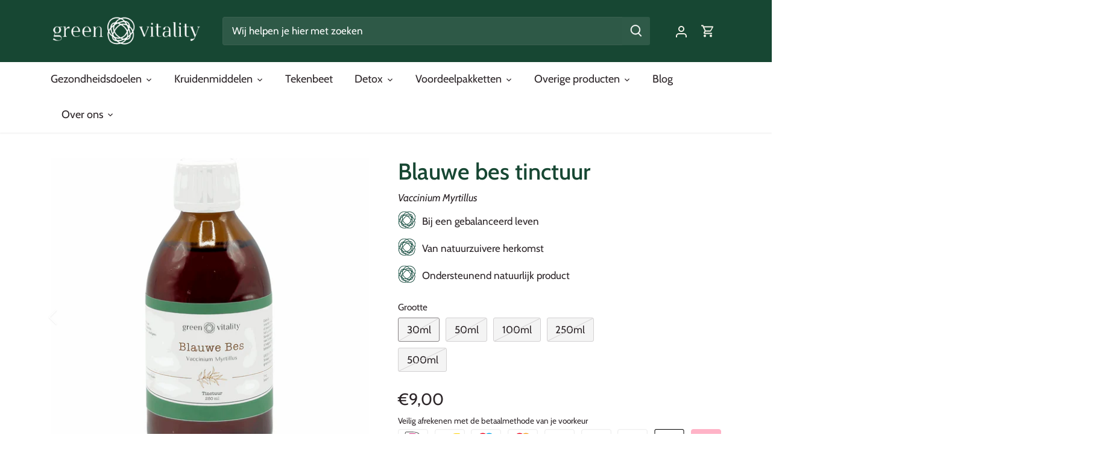

--- FILE ---
content_type: text/html; charset=utf-8
request_url: https://green-vitality.nl/products/blauwe-bes-tinctuur-10ml
body_size: 53247
content:
<!doctype html>
<html class="no-js" lang="nl">
<head>
<meta name="p:domain_verify" content="5e7cb340949ddec276c3f8a6ec1b55c0"/>

<!-- Google tag (gtag.js) event -->
<script>
  gtag('event', 'ads_conversion_Winkelwagentje_1', {
    // <event_parameters>
  });
</script>



  <!-- Canopy 5.1.2 -->

  <meta charset="utf-8" />
<meta name="viewport" content="width=device-width,initial-scale=1.0" />
<meta http-equiv="X-UA-Compatible" content="IE=edge">

<link rel="preconnect" href="https://cdn.shopify.com" crossorigin>
<link rel="preconnect" href="https://fonts.shopify.com" crossorigin>
<link rel="preconnect" href="https://monorail-edge.shopifysvc.com"><link rel="preload" as="font" href="//green-vitality.nl/cdn/fonts/cabin/cabin_n4.cefc6494a78f87584a6f312fea532919154f66fe.woff2" type="font/woff2" crossorigin><link rel="preload" as="font" href="//green-vitality.nl/cdn/fonts/cabin/cabin_n4.cefc6494a78f87584a6f312fea532919154f66fe.woff2" type="font/woff2" crossorigin><link rel="preload" as="font" href="//green-vitality.nl/cdn/fonts/cabin/cabin_n4.cefc6494a78f87584a6f312fea532919154f66fe.woff2" type="font/woff2" crossorigin><link rel="preload" as="font" href="//green-vitality.nl/cdn/fonts/cabin/cabin_n4.cefc6494a78f87584a6f312fea532919154f66fe.woff2" type="font/woff2" crossorigin><link rel="preload" href="//green-vitality.nl/cdn/shop/t/2/assets/vendor.min.js?v=137803223016851922661701428348" as="script">
<link rel="preload" href="//green-vitality.nl/cdn/shop/t/2/assets/theme.js?v=102756645768366188701701428348" as="script"><link rel="canonical" href="https://green-vitality.nl/products/blauwe-bes-tinctuur-10ml" /><link rel="icon" href="//green-vitality.nl/cdn/shop/files/Favicon.svg?crop=center&height=48&v=1710868973&width=48" type="image/svg+xml"><meta name="description" content="Latijnse naam: Vaccinium Myrtillus...">

  <meta name="theme-color" content="#925500">
  <meta name="google-site-verification" content="0X6gSCs23TWoq83s7C5aWLc1NI3Sary8WZRdN7G8CzU" />
  <meta name="google-site-verification" content="W-fxcE9-9MxHfvGZJ2wRCsOh8uE7NCjU5_ENGxF8RH4" />
  <meta name="google-site-verification" content="oBQvbGkI4IQ886ubiSfBFuzxaZak5sHlcDjh7q9h7v0" />
  <meta name="google-site-verification" content="mIxsjm6TteA1GGtx9vx66WoXwJgiU4Z4LpfAGLGWWjc" />
  <meta name="google-site-verification" content="k5pEInb74GuvudZlfWefteC9xbuNxrhuU7AB8XYmCC0" />
  <meta name="google-site-verification" content="K_6ti41QqynrvdhOxzoy9onSg2wkkL-oEcUe0B-5pOA" />

  <title>
    Blauwe bes tinctuur - Green Vitality
  </title>

  <meta property="og:site_name" content="Green Vitality">
<meta property="og:url" content="https://green-vitality.nl/products/blauwe-bes-tinctuur-10ml">
<meta property="og:title" content="Blauwe bes tinctuur - Green Vitality">
<meta property="og:type" content="product">
<meta property="og:description" content="Latijnse naam: Vaccinium Myrtillus..."><meta property="og:image" content="http://green-vitality.nl/cdn/shop/files/GreenVitalityBlauweBestinctuurKaardeshop250ml-71e76c96-d9ff-4547-a68f-4a817af5d64b-_1_1200x1200.png?v=1755595838">
  <meta property="og:image:secure_url" content="https://green-vitality.nl/cdn/shop/files/GreenVitalityBlauweBestinctuurKaardeshop250ml-71e76c96-d9ff-4547-a68f-4a817af5d64b-_1_1200x1200.png?v=1755595838">
  <meta property="og:image:width" content="2048">
  <meta property="og:image:height" content="2048"><meta property="og:price:amount" content="9,00">
  <meta property="og:price:currency" content="EUR"><meta name="twitter:card" content="summary_large_image">
<meta name="twitter:title" content="Blauwe bes tinctuur - Green Vitality">
<meta name="twitter:description" content="Latijnse naam: Vaccinium Myrtillus...">

<style>
    @font-face {
  font-family: Cabin;
  font-weight: 400;
  font-style: normal;
  font-display: fallback;
  src: url("//green-vitality.nl/cdn/fonts/cabin/cabin_n4.cefc6494a78f87584a6f312fea532919154f66fe.woff2") format("woff2"),
       url("//green-vitality.nl/cdn/fonts/cabin/cabin_n4.8c16611b00f59d27f4b27ce4328dfe514ce77517.woff") format("woff");
}

    @font-face {
  font-family: Cabin;
  font-weight: 700;
  font-style: normal;
  font-display: fallback;
  src: url("//green-vitality.nl/cdn/fonts/cabin/cabin_n7.255204a342bfdbc9ae2017bd4e6a90f8dbb2f561.woff2") format("woff2"),
       url("//green-vitality.nl/cdn/fonts/cabin/cabin_n7.e2afa22a0d0f4b64da3569c990897429d40ff5c0.woff") format("woff");
}

    @font-face {
  font-family: Cabin;
  font-weight: 500;
  font-style: normal;
  font-display: fallback;
  src: url("//green-vitality.nl/cdn/fonts/cabin/cabin_n5.0250ac238cfbbff14d3c16fcc89f227ca95d5c6f.woff2") format("woff2"),
       url("//green-vitality.nl/cdn/fonts/cabin/cabin_n5.46470cf25a90d766aece73a31a42bfd8ef7a470b.woff") format("woff");
}

    @font-face {
  font-family: Cabin;
  font-weight: 400;
  font-style: italic;
  font-display: fallback;
  src: url("//green-vitality.nl/cdn/fonts/cabin/cabin_i4.d89c1b32b09ecbc46c12781fcf7b2085f17c0be9.woff2") format("woff2"),
       url("//green-vitality.nl/cdn/fonts/cabin/cabin_i4.0a521b11d0b69adfc41e22a263eec7c02aecfe99.woff") format("woff");
}

    @font-face {
  font-family: Cabin;
  font-weight: 700;
  font-style: italic;
  font-display: fallback;
  src: url("//green-vitality.nl/cdn/fonts/cabin/cabin_i7.ef2404c08a493e7ccbc92d8c39adf683f40e1fb5.woff2") format("woff2"),
       url("//green-vitality.nl/cdn/fonts/cabin/cabin_i7.480421791818000fc8a5d4134822321b5d7964f8.woff") format("woff");
}

    @font-face {
  font-family: Cabin;
  font-weight: 400;
  font-style: normal;
  font-display: fallback;
  src: url("//green-vitality.nl/cdn/fonts/cabin/cabin_n4.cefc6494a78f87584a6f312fea532919154f66fe.woff2") format("woff2"),
       url("//green-vitality.nl/cdn/fonts/cabin/cabin_n4.8c16611b00f59d27f4b27ce4328dfe514ce77517.woff") format("woff");
}

    @font-face {
  font-family: Cabin;
  font-weight: 400;
  font-style: normal;
  font-display: fallback;
  src: url("//green-vitality.nl/cdn/fonts/cabin/cabin_n4.cefc6494a78f87584a6f312fea532919154f66fe.woff2") format("woff2"),
       url("//green-vitality.nl/cdn/fonts/cabin/cabin_n4.8c16611b00f59d27f4b27ce4328dfe514ce77517.woff") format("woff");
}

    @font-face {
  font-family: Cabin;
  font-weight: 400;
  font-style: normal;
  font-display: fallback;
  src: url("//green-vitality.nl/cdn/fonts/cabin/cabin_n4.cefc6494a78f87584a6f312fea532919154f66fe.woff2") format("woff2"),
       url("//green-vitality.nl/cdn/fonts/cabin/cabin_n4.8c16611b00f59d27f4b27ce4328dfe514ce77517.woff") format("woff");
}

    @font-face {
  font-family: Cabin;
  font-weight: 600;
  font-style: normal;
  font-display: fallback;
  src: url("//green-vitality.nl/cdn/fonts/cabin/cabin_n6.c6b1e64927bbec1c65aab7077888fb033480c4f7.woff2") format("woff2"),
       url("//green-vitality.nl/cdn/fonts/cabin/cabin_n6.6c2e65d54c893ad9f1390da3b810b8e6cf976a4f.woff") format("woff");
}

  </style>

  <link href="//green-vitality.nl/cdn/shop/t/2/assets/styles.css?v=72389434896017873141759336210" rel="stylesheet" type="text/css" media="all" />

  <script>
    document.documentElement.className = document.documentElement.className.replace('no-js', 'js');
    window.theme = window.theme || {};
    
    theme.money_format_with_code_preference = "€{{amount_with_comma_separator}}";
    
    theme.money_format = "€{{amount_with_comma_separator}}";
    theme.customerIsLoggedIn = false;

    
      theme.shippingCalcMoneyFormat = "€{{amount_with_comma_separator}}";
    

    theme.strings = {
      previous: "vorige",
      next: "volgende",
      close: "Dichtbij",
      addressError: "Fout bij het opzoeken van dat adres",
      addressNoResults: "Geen resultaten voor dat adres",
      addressQueryLimit: "U heeft de gebruikslimiet van de Google API overschreden. Overweeg een upgrade naar een \u003ca href=\"https:\/\/developers.google.com\/maps\/premium\/usage-limits\"\u003ePremium Plan\u003c\/a\u003e.",
      authError: "Er is een probleem opgetreden bij het verifiëren van uw Google Maps API Key.",
      shippingCalcSubmitButton: "Bereken verzendkosten",
      shippingCalcSubmitButtonDisabled: "Berekenen...",
      infiniteScrollCollectionLoading: "Berekenen...",
      infiniteScrollCollectionFinishedMsg : "End",
      infiniteScrollBlogLoading: "Berekenen...",
      infiniteScrollBlogFinishedMsg : "Geen artikelen meer",
      blogsShowTags: "Bekijk tags",
      priceNonExistent: "Niet beschikbaar",
      buttonDefault: "In winkelmandje",
      buttonNoStock: "Uitverkocht",
      buttonNoVariant: "Niet beschikbaar",
      unitPriceSeparator: " \/ ",
      onlyXLeft: "[[ quantity ]] op voorraad",
      productAddingToCart: "Het toevoegen",
      productAddedToCart: "Toegevoegd",
      quickbuyAdded: "Toegevoegd",
      cartSummary: "Winkelwagen bekijken",
      cartContinue: "Terugkeren naar winkel",
      colorBoxPrevious: "Vorige",
      colorBoxNext: "Volgende",
      colorBoxClose: "Sluiten",
      imageSlider: "Images",
      confirmEmptyCart: "Weet u zeker dat u uw winkelwagen wilt legen?",
      inYourCart: "in je winkelwagen",
      removeFromCart: "Verwijderen uit winkelwagen",
      clearAll: "Alles wissen",
      layout_live_search_see_all: "Alles weergeven",
      general_quick_search_pages: "Pages",
      general_quick_search_no_results: "Geen resultaten",
      products_labels_sold_out: "Uitverkocht",
      products_labels_sale: "Aanbieding",
      maximumQuantity: "Je kunt er maar [quantity] in je winkelmandje hebben",
      fullDetails: "Meer details",
      cartConfirmRemove: "Weet je zeker dat je dit item wilt verwijderen?"
    };

    theme.routes = {
      root_url: '/',
      account_url: '/account',
      account_login_url: '/account/login',
      account_logout_url: '/account/logout',
      account_recover_url: '/account/recover',
      account_register_url: '/account/register',
      account_addresses_url: '/account/addresses',
      collections_url: '/collections',
      all_products_collection_url: '/collections/all',
      search_url: '/search',
      cart_url: '/cart',
      cart_add_url: '/cart/add',
      cart_change_url: '/cart/change',
      cart_clear_url: '/cart/clear'
    };

    theme.scripts = {
      masonry: "\/\/green-vitality.nl\/cdn\/shop\/t\/2\/assets\/masonry.v3.2.2.min.js?v=35330930116813290231701428348",
      jqueryInfiniteScroll: "\/\/green-vitality.nl\/cdn\/shop\/t\/2\/assets\/jquery.infinitescroll.2.1.0.min.js?v=12654699346475808781701428348",
      underscore: "\/\/cdnjs.cloudflare.com\/ajax\/libs\/underscore.js\/1.6.0\/underscore-min.js",
      shopifyCommon: "\/\/green-vitality.nl\/cdn\/shopifycloud\/storefront\/assets\/themes_support\/shopify_common-5f594365.js",
      jqueryCart: "\/\/green-vitality.nl\/cdn\/shop\/t\/2\/assets\/shipping-calculator.v1.0.min.js?v=54722302898366399871701428348"
    };

    theme.settings = {
      cartType: "drawer-standard",
      openCartDrawerOnMob: false,
      quickBuyType: "hover",
      superscriptDecimals: false,
      currencyCodeEnabled: true
    }
  </script><script>window.performance && window.performance.mark && window.performance.mark('shopify.content_for_header.start');</script><meta name="google-site-verification" content="Eug-VlFT7meGYnJjfdq_QuFTj3_yl42yfE1ShHGyIOw">
<meta name="facebook-domain-verification" content="b52a7xcihmcnti1esuea4cnrvd562i">
<meta id="shopify-digital-wallet" name="shopify-digital-wallet" content="/71240974604/digital_wallets/dialog">
<link rel="alternate" hreflang="x-default" href="https://green-vitality.nl/products/blauwe-bes-tinctuur-10ml">
<link rel="alternate" hreflang="nl" href="https://green-vitality.nl/products/blauwe-bes-tinctuur-10ml">
<link rel="alternate" hreflang="fr" href="https://green-vitality.nl/fr/products/myrtilleteinture-10-ml">
<link rel="alternate" hreflang="en" href="https://green-vitality.nl/en/products/blue-bes-tincture-10ml">
<link rel="alternate" hreflang="de" href="https://green-vitality.nl/de/products/blaubeeretinktur-10ml">
<link rel="alternate" hreflang="es" href="https://green-vitality.nl/es/products/arandanotintura-10-ml">
<link rel="alternate" hreflang="de-DE" href="https://green-vitality.de/products/blaubeeretinktur-10ml">
<link rel="alternate" hreflang="nl-DE" href="https://green-vitality.de/nl/products/blauwe-bes-tinctuur-10ml">
<link rel="alternate" hreflang="en-DE" href="https://green-vitality.de/en/products/blue-bes-tincture-10ml">
<link rel="alternate" hreflang="fr-DE" href="https://green-vitality.de/fr/products/myrtilleteinture-10-ml">
<link rel="alternate" hreflang="es-DE" href="https://green-vitality.de/es/products/arandanotintura-10-ml">
<link rel="alternate" hreflang="fr-FR" href="https://green-vitality.fr/products/myrtilleteinture-10-ml">
<link rel="alternate" hreflang="nl-FR" href="https://green-vitality.fr/nl/products/blauwe-bes-tinctuur-10ml">
<link rel="alternate" hreflang="en-FR" href="https://green-vitality.fr/en/products/blue-bes-tincture-10ml">
<link rel="alternate" hreflang="de-FR" href="https://green-vitality.fr/de/products/blaubeeretinktur-10ml">
<link rel="alternate" hreflang="es-FR" href="https://green-vitality.fr/es/products/arandanotintura-10-ml">
<link rel="alternate" hreflang="es-ES" href="https://green-vitality.es/products/arandanotintura-10-ml">
<link rel="alternate" hreflang="nl-ES" href="https://green-vitality.es/nl/products/blauwe-bes-tinctuur-10ml">
<link rel="alternate" hreflang="en-ES" href="https://green-vitality.es/en/products/blue-bes-tincture-10ml">
<link rel="alternate" hreflang="fr-ES" href="https://green-vitality.es/fr/products/myrtilleteinture-10-ml">
<link rel="alternate" hreflang="de-ES" href="https://green-vitality.es/de/products/blaubeeretinktur-10ml">
<link rel="alternate" hreflang="en-GB" href="https://green-vitality.com/products/blue-bes-tincture-10ml">
<link rel="alternate" hreflang="nl-GB" href="https://green-vitality.com/nl/products/blauwe-bes-tinctuur-10ml">
<link rel="alternate" hreflang="de-GB" href="https://green-vitality.com/de/products/blaubeeretinktur-10ml">
<link rel="alternate" hreflang="fr-GB" href="https://green-vitality.com/fr/products/myrtilleteinture-10-ml">
<link rel="alternate" hreflang="es-GB" href="https://green-vitality.com/es/products/arandanotintura-10-ml">
<link rel="alternate" type="application/json+oembed" href="https://green-vitality.nl/products/blauwe-bes-tinctuur-10ml.oembed">
<script async="async" src="/checkouts/internal/preloads.js?locale=nl-NL"></script>
<script id="shopify-features" type="application/json">{"accessToken":"6fe1da0a3b572dc189072d0a7ccca741","betas":["rich-media-storefront-analytics"],"domain":"green-vitality.nl","predictiveSearch":true,"shopId":71240974604,"locale":"nl"}</script>
<script>var Shopify = Shopify || {};
Shopify.shop = "f04953-3.myshopify.com";
Shopify.locale = "nl";
Shopify.currency = {"active":"EUR","rate":"1.0"};
Shopify.country = "NL";
Shopify.theme = {"name":"Canopy","id":145960730892,"schema_name":"Canopy","schema_version":"5.1.2","theme_store_id":732,"role":"main"};
Shopify.theme.handle = "null";
Shopify.theme.style = {"id":null,"handle":null};
Shopify.cdnHost = "green-vitality.nl/cdn";
Shopify.routes = Shopify.routes || {};
Shopify.routes.root = "/";</script>
<script type="module">!function(o){(o.Shopify=o.Shopify||{}).modules=!0}(window);</script>
<script>!function(o){function n(){var o=[];function n(){o.push(Array.prototype.slice.apply(arguments))}return n.q=o,n}var t=o.Shopify=o.Shopify||{};t.loadFeatures=n(),t.autoloadFeatures=n()}(window);</script>
<script id="shop-js-analytics" type="application/json">{"pageType":"product"}</script>
<script defer="defer" async type="module" src="//green-vitality.nl/cdn/shopifycloud/shop-js/modules/v2/client.init-shop-cart-sync_CwGft62q.nl.esm.js"></script>
<script defer="defer" async type="module" src="//green-vitality.nl/cdn/shopifycloud/shop-js/modules/v2/chunk.common_BAeYDmFP.esm.js"></script>
<script defer="defer" async type="module" src="//green-vitality.nl/cdn/shopifycloud/shop-js/modules/v2/chunk.modal_B9qqLDBC.esm.js"></script>
<script type="module">
  await import("//green-vitality.nl/cdn/shopifycloud/shop-js/modules/v2/client.init-shop-cart-sync_CwGft62q.nl.esm.js");
await import("//green-vitality.nl/cdn/shopifycloud/shop-js/modules/v2/chunk.common_BAeYDmFP.esm.js");
await import("//green-vitality.nl/cdn/shopifycloud/shop-js/modules/v2/chunk.modal_B9qqLDBC.esm.js");

  window.Shopify.SignInWithShop?.initShopCartSync?.({"fedCMEnabled":true,"windoidEnabled":true});

</script>
<script id="__st">var __st={"a":71240974604,"offset":3600,"reqid":"0abe78d4-38c2-41f9-9591-a16ed55aa691-1769244913","pageurl":"green-vitality.nl\/products\/blauwe-bes-tinctuur-10ml","u":"5bc82d507bb7","p":"product","rtyp":"product","rid":8574394564876};</script>
<script>window.ShopifyPaypalV4VisibilityTracking = true;</script>
<script id="captcha-bootstrap">!function(){'use strict';const t='contact',e='account',n='new_comment',o=[[t,t],['blogs',n],['comments',n],[t,'customer']],c=[[e,'customer_login'],[e,'guest_login'],[e,'recover_customer_password'],[e,'create_customer']],r=t=>t.map((([t,e])=>`form[action*='/${t}']:not([data-nocaptcha='true']) input[name='form_type'][value='${e}']`)).join(','),a=t=>()=>t?[...document.querySelectorAll(t)].map((t=>t.form)):[];function s(){const t=[...o],e=r(t);return a(e)}const i='password',u='form_key',d=['recaptcha-v3-token','g-recaptcha-response','h-captcha-response',i],f=()=>{try{return window.sessionStorage}catch{return}},m='__shopify_v',_=t=>t.elements[u];function p(t,e,n=!1){try{const o=window.sessionStorage,c=JSON.parse(o.getItem(e)),{data:r}=function(t){const{data:e,action:n}=t;return t[m]||n?{data:e,action:n}:{data:t,action:n}}(c);for(const[e,n]of Object.entries(r))t.elements[e]&&(t.elements[e].value=n);n&&o.removeItem(e)}catch(o){console.error('form repopulation failed',{error:o})}}const l='form_type',E='cptcha';function T(t){t.dataset[E]=!0}const w=window,h=w.document,L='Shopify',v='ce_forms',y='captcha';let A=!1;((t,e)=>{const n=(g='f06e6c50-85a8-45c8-87d0-21a2b65856fe',I='https://cdn.shopify.com/shopifycloud/storefront-forms-hcaptcha/ce_storefront_forms_captcha_hcaptcha.v1.5.2.iife.js',D={infoText:'Beschermd door hCaptcha',privacyText:'Privacy',termsText:'Voorwaarden'},(t,e,n)=>{const o=w[L][v],c=o.bindForm;if(c)return c(t,g,e,D).then(n);var r;o.q.push([[t,g,e,D],n]),r=I,A||(h.body.append(Object.assign(h.createElement('script'),{id:'captcha-provider',async:!0,src:r})),A=!0)});var g,I,D;w[L]=w[L]||{},w[L][v]=w[L][v]||{},w[L][v].q=[],w[L][y]=w[L][y]||{},w[L][y].protect=function(t,e){n(t,void 0,e),T(t)},Object.freeze(w[L][y]),function(t,e,n,w,h,L){const[v,y,A,g]=function(t,e,n){const i=e?o:[],u=t?c:[],d=[...i,...u],f=r(d),m=r(i),_=r(d.filter((([t,e])=>n.includes(e))));return[a(f),a(m),a(_),s()]}(w,h,L),I=t=>{const e=t.target;return e instanceof HTMLFormElement?e:e&&e.form},D=t=>v().includes(t);t.addEventListener('submit',(t=>{const e=I(t);if(!e)return;const n=D(e)&&!e.dataset.hcaptchaBound&&!e.dataset.recaptchaBound,o=_(e),c=g().includes(e)&&(!o||!o.value);(n||c)&&t.preventDefault(),c&&!n&&(function(t){try{if(!f())return;!function(t){const e=f();if(!e)return;const n=_(t);if(!n)return;const o=n.value;o&&e.removeItem(o)}(t);const e=Array.from(Array(32),(()=>Math.random().toString(36)[2])).join('');!function(t,e){_(t)||t.append(Object.assign(document.createElement('input'),{type:'hidden',name:u})),t.elements[u].value=e}(t,e),function(t,e){const n=f();if(!n)return;const o=[...t.querySelectorAll(`input[type='${i}']`)].map((({name:t})=>t)),c=[...d,...o],r={};for(const[a,s]of new FormData(t).entries())c.includes(a)||(r[a]=s);n.setItem(e,JSON.stringify({[m]:1,action:t.action,data:r}))}(t,e)}catch(e){console.error('failed to persist form',e)}}(e),e.submit())}));const S=(t,e)=>{t&&!t.dataset[E]&&(n(t,e.some((e=>e===t))),T(t))};for(const o of['focusin','change'])t.addEventListener(o,(t=>{const e=I(t);D(e)&&S(e,y())}));const B=e.get('form_key'),M=e.get(l),P=B&&M;t.addEventListener('DOMContentLoaded',(()=>{const t=y();if(P)for(const e of t)e.elements[l].value===M&&p(e,B);[...new Set([...A(),...v().filter((t=>'true'===t.dataset.shopifyCaptcha))])].forEach((e=>S(e,t)))}))}(h,new URLSearchParams(w.location.search),n,t,e,['guest_login'])})(!1,!0)}();</script>
<script integrity="sha256-4kQ18oKyAcykRKYeNunJcIwy7WH5gtpwJnB7kiuLZ1E=" data-source-attribution="shopify.loadfeatures" defer="defer" src="//green-vitality.nl/cdn/shopifycloud/storefront/assets/storefront/load_feature-a0a9edcb.js" crossorigin="anonymous"></script>
<script data-source-attribution="shopify.dynamic_checkout.dynamic.init">var Shopify=Shopify||{};Shopify.PaymentButton=Shopify.PaymentButton||{isStorefrontPortableWallets:!0,init:function(){window.Shopify.PaymentButton.init=function(){};var t=document.createElement("script");t.src="https://green-vitality.nl/cdn/shopifycloud/portable-wallets/latest/portable-wallets.nl.js",t.type="module",document.head.appendChild(t)}};
</script>
<script data-source-attribution="shopify.dynamic_checkout.buyer_consent">
  function portableWalletsHideBuyerConsent(e){var t=document.getElementById("shopify-buyer-consent"),n=document.getElementById("shopify-subscription-policy-button");t&&n&&(t.classList.add("hidden"),t.setAttribute("aria-hidden","true"),n.removeEventListener("click",e))}function portableWalletsShowBuyerConsent(e){var t=document.getElementById("shopify-buyer-consent"),n=document.getElementById("shopify-subscription-policy-button");t&&n&&(t.classList.remove("hidden"),t.removeAttribute("aria-hidden"),n.addEventListener("click",e))}window.Shopify?.PaymentButton&&(window.Shopify.PaymentButton.hideBuyerConsent=portableWalletsHideBuyerConsent,window.Shopify.PaymentButton.showBuyerConsent=portableWalletsShowBuyerConsent);
</script>
<script data-source-attribution="shopify.dynamic_checkout.cart.bootstrap">document.addEventListener("DOMContentLoaded",(function(){function t(){return document.querySelector("shopify-accelerated-checkout-cart, shopify-accelerated-checkout")}if(t())Shopify.PaymentButton.init();else{new MutationObserver((function(e,n){t()&&(Shopify.PaymentButton.init(),n.disconnect())})).observe(document.body,{childList:!0,subtree:!0})}}));
</script>
<script id='scb4127' type='text/javascript' async='' src='https://green-vitality.nl/cdn/shopifycloud/privacy-banner/storefront-banner.js'></script>
<script>window.performance && window.performance.mark && window.performance.mark('shopify.content_for_header.end');</script>
  <!-- Google Tag Manager -->
<script>(function(w,d,s,l,i){w[l]=w[l]||[];w[l].push({'gtm.start':
new Date().getTime(),event:'gtm.js'});var f=d.getElementsByTagName(s)[0],
j=d.createElement(s),dl=l!='dataLayer'?'&l='+l:'';j.async=true;j.src=
'https://www.googletagmanager.com/gtm.js?id='+i+dl;f.parentNode.insertBefore(j,f);
})(window,document,'script','dataLayer','GTM-KN24P43V');</script>
<!-- End Google Tag Manager -->

<!-- BEGIN app block: shopify://apps/sc-easy-redirects/blocks/app/be3f8dbd-5d43-46b4-ba43-2d65046054c2 -->
    <!-- common for all pages -->
    
    
        <script src="https://cdn.shopify.com/extensions/264f3360-3201-4ab7-9087-2c63466c86a3/sc-easy-redirects-5/assets/esc-redirect-app-live-feature.js" async></script>
    




<!-- END app block --><!-- BEGIN app block: shopify://apps/vitals/blocks/app-embed/aeb48102-2a5a-4f39-bdbd-d8d49f4e20b8 --><link rel="preconnect" href="https://appsolve.io/" /><link rel="preconnect" href="https://cdn-sf.vitals.app/" /><script data-ver="58" id="vtlsAebData" class="notranslate">window.vtlsLiquidData = window.vtlsLiquidData || {};window.vtlsLiquidData.buildId = 56734;

window.vtlsLiquidData.apiHosts = {
	...window.vtlsLiquidData.apiHosts,
	"1": "https://appsolve.io"
};
	window.vtlsLiquidData.moduleSettings = {"4":{"487":"3","488":"174733","673":false,"975":true,"976":true,"980":"{}"},"5":[],"8":[],"9":[],"15":{"37":"color","38":"Veilig afrekenen met de betaalmethode van je voorkeur","63":"aeaeae","64":"ideal,bancontact,maestro,mastercard,paypal,visa,google_pay,apple_pay,klarna","65":"left","78":20,"79":20,"920":"{\"container\":{\"traits\":{\"margin\":{\"default\":\"0px 0px 15px 0px\"},\"padding\":{\"default\":\"0px 0px 0px 0px\"},\"textAlign\":{\"default\":\"left\"}}},\"message\":{\"traits\":{\"fontSize\":{\"default\":\"18px\"},\"marginBottom\":{\"default\":\"0px\"}}},\"logo\":{\"traits\":{\"width\":{\"default\":\"50px\"},\"marginRight\":{\"default\":\"2%\"},\"color\":{\"default\":\"#aeaeae\"}}}}"},"21":{"142":true,"143":"left","144":0,"145":0,"190":true,"216":"ffce07","217":true,"218":0,"219":0,"220":"center","248":true,"278":"eaeaea","279":false,"280":"eaeaea","281":"eaeaea","287":"reviews","288":"Meer reviews weergeven","289":"Schrijf een review","290":"Deel jouw ervaring","291":"beoordeling","292":"Naam","293":"Beoordeling","294":"We zouden graag een foto zien","295":"Review indienen","296":"Annuleren","297":"Er zijn nog geen beoordelingen. Voeg er als eerste een toe.","333":3,"334":8,"335":3,"336":8,"410":false,"447":"Bedankt voor het toevoegen van je review!","481":"{{ stars }} {{ averageRating }} ({{ totalReviews }} {{ reviewsTranslation }})","482":"{{ stars }} ({{ totalReviews }})","483":16,"484":16,"494":2,"504":"Alleen afbeeldingsbestandstypen worden ondersteund voor uploaden","507":true,"508":"E-mail","510":"3ad86e","563":"De review kon niet worden toegevoegd. Als het probleem zich blijft voordoen, neem dan contact met ons op.","598":"Antwoord winkel","688":"Klanten van over de hele wereld houden van onze producten!","689":"Tevreden klanten","691":false,"745":true,"746":"list","747":false,"748":"623200","752":"Geverifieerde koper","787":"columns","788":true,"793":"623200","794":"ffffff","846":"000000","877":"000000","878":"adadad","879":"eaeaea","880":"000000","948":3,"949":0,"951":"{\"carouselContainer\":{\"traits\":{\"width\":{\"default\":\"1200px\"},\"marginTop\":{\"default\":\"4rem\"},\"marginBottom\":{\"default\":\"4rem\"},\"carouselColumnsNumber\":{\"default\":3},\"carouselRowsLimit\":{\"default\":3},\"carouselReviewsAlignment\":{\"default\":\"center\"},\"aspectRatio\":{\"default\":\"1 \/ 1\"}}},\"carouselTitle\":{\"traits\":{\"textAlign\":{\"default\":\"center\"},\"fontSize\":{\"default\":\"28px\"}}},\"carouselCard\":{\"traits\":{\"color\":{\"default\":\"#000000\"},\"backgroundColor\":{\"default\":\"#ffffff\"}}},\"testimonial\":{\"traits\":{\"fontSize\":{\"small\":\"20px\",\"default\":\"24px\"}}},\"carouselBorder\":{\"traits\":{\"border\":{\"default\":\"1px solid\"},\"borderColor\":{\"default\":\"#eaeaea\"},\"borderRadius\":{\"default\":\"4px\"}}}}","994":"Vanuit de natuur tot aan je deur: altijd met 100% volledige aandacht","996":1,"1002":1,"1003":true,"1005":false,"1034":true,"1038":20,"1039":20,"1040":10,"1041":10,"1042":100,"1043":50,"1044":"columns","1045":true,"1046":"000000","1047":"000000","1048":"ffffff","1061":false,"1062":0,"1063":0,"1064":"Verzameld door","1065":"Uit {{reviews_count}} beoordelingen","1067":false,"1068":false,"1069":false,"1070":true,"1072":"{\"reviewsBadge\":{\"traits\":{\"alignSelf\":{\"default\":\"center\"},\"margin\":{\"default\":\"24px 16px\"},\"backgroundColor\":{\"default\":\"#f8f8f8\"},\"borderColor\":{\"default\":\"#aeaeae\"},\"borderRadius\":{\"default\":\"4px\"},\"ratingCountColor\":{\"default\":\"#222222\"},\"scoreColor\":{\"default\":\"#000000\"},\"scoreBackgroundColor\":{\"default\":\"#ffffff\"},\"starColor\":{\"default\":\"#ffce07\"}}}}","1073":"left","1074":"center","1078":true,"1089":"{}","1090":0},"22":{"165":true,"193":"f31212","234":"Misschien ook iets voor jou?","238":"left","323":"Van","325":"Aan winkelwagen toevoegen","342":false,"406":false,"445":"Niet op voorraad","486":"","675":"1,3,4,7","856":"ffffff","857":"2d2d2d","858":"000000","960":"{\"productTitle\":{\"traits\":{\"fontWeight\":{\"default\":\"600\"}}}}","1015":1,"1017":1,"1019":false,"1022":true},"24":{"93":10,"94":"ffffff","359":"000000","389":"Bestel je vanuit Nederland, België, Duitsland of Frankrijk?","390":"Dan profiteer je van gratis verzending bij bestellingen vanaf €70.","502":true,"977":"{\"container\":{\"traits\":{\"margin\":{\"default\":\"5px 0 5px 0\"}}}}","1084":false,"1199":false,"1200":0},"25":{"537":true,"538":false,"541":"","542":"Meer resultaten weergeven","543":"Populaire zoekopdrachten","544":"Dit zijn je resultaten","545":"Geen resultaten gevonden.","546":"Waar ben je naar op zoek?","547":"Collecties","548":true},"44":{"360":"Voor bestellingen vanaf {{ min_value }} naar NL, DE, FR en BE","361":"bezorgd binnen {{ min_interval }} tot {{ max_interval }} {{ interval_type }}, voor {{ price }}.","362":"ffffff","363":"ffffff","364":"000000","726":"Verberg verzendopties","727":"Alle verzendopties weergeven","728":true,"753":"dag","754":"dagen","755":"werkdag","756":"werkdagen","757":"week","758":"weken","759":"werkweek","760":"werkweken","1081":"{}"},"48":{"469":false,"491":true,"588":true,"595":true,"603":"","605":"","606":".Vtl-SwitchProduct__ButtonText {\n    color: black !important;\n    width: 100% !important;\n    text-align: center !important;\n}","781":true,"783":1,"876":1,"1076":true,"1105":0,"1198":false},"53":{"636":"2d2d2d","637":"e2e2e2","638":0,"639":5,"640":"Je bespaart:","642":"Niet op voorraad","643":"Dit item:","644":"Totaalprijs:","645":false,"646":"Aan winkelwagen toevoegen","647":"voor","648":"met","649":"korting","650":"elk","651":"Koop","652":"Subtotaal","653":"Korting","654":"Originele prijs","655":16,"656":8,"657":16,"658":8,"659":"2d2d2d","660":14,"661":"center","671":"e2e2e2","702":"Aantal","731":"en","733":0,"734":"362e94","735":"8e86ed","736":true,"737":true,"738":true,"739":"right","740":60,"741":"Gratis","742":"Gratis","743":"Claim geschenk","744":"1,2,4,5","750":"Geschenk","762":"Korting","763":true,"773":"Uw product is toegevoegd aan de winkelwagen","786":"sparen","848":"ffffff","849":"ffffff","850":"000000","851":"Per stuk:","895":"5c5c5c","1007":"Ruil product","1010":"{}","1012":false,"1028":"Andere klanten vonden deze aanbieding geweldig","1029":"Toevoegen aan bestelling","1030":"Toegevoegd aan bestelling","1031":"Afrekenen","1032":1,"1033":"{\"container\":{\"traits\":{\"borderStyle\":{\"default\":\"none\"},\"borderColor\":{\"default\":\"#ffd9d9\"},\"borderRadius\":{\"default\":\"0px\"},\"borderWidth\":{\"default\":\"0px\"}}}}","1035":"Zie meer","1036":"Zie minder","1037":"{}","1077":"%","1083":"Afrekenen","1085":100,"1086":"","1091":10,"1092":1,"1093":"{}","1164":"Gratis verzending","1188":"light","1190":"center","1191":"light","1192":"square"}};

window.vtlsLiquidData.shopThemeName = "Canopy";window.vtlsLiquidData.settingTranslation = {"15":{"38":{"en":"Checkout safely using your preferred payment method","es":"Realiza el pago de forma segura utilizando tu forma de pago preferida","fr":"Payez en toute sécurité avec votre mode de paiement préféré","de":"Bezahlen Sie sicher mit Ihrer bevorzugten Zahlungsart","nl":"Veilig afrekenen met de betaalmethode van je voorkeur"}},"22":{"234":{"en":"Worth a look?","es":"Puede que también sea para ti!","fr":"Et si c’était aussi pour vous?","de":"Vielleicht auch etwas für dich?","nl":"Misschien ook iets voor jou?"},"323":{"en":"From","es":"Desde","fr":"De","de":"Von","nl":"Van"},"325":{"en":"Add to Cart","es":"Añadir a la cesta","fr":"Ajouter au panier","de":"In den Warenkorb","nl":"Aan winkelwagen toevoegen"},"445":{"en":"Out of stock","es":"Agotado","fr":"En rupture de stock","de":"Nicht vorrätig","nl":"Niet op voorraad"}},"21":{"287":{"en":"reviews","es":"opiniones","fr":"avis","de":"Rezensionen","nl":"reviews"},"288":{"en":"See more reviews","es":"Ver más opiniones","fr":"Voir d'autres avis","de":"Weitere Rezensionen anzeigen","nl":"Meer reviews weergeven"},"289":{"en":"Write a Review","es":"Escribe una opinión","fr":"Rédiger un avis","de":"Rezension schreiben","nl":"Schrijf een review"},"290":{"en":"Share your experience","es":"Comparte tu experiencia","fr":"Partagez votre expérience","de":"Teilen Sie Ihre Erfahrungen","nl":"Deel jouw ervaring"},"291":{"en":"Rating","es":"Valoración","fr":"Évaluation","de":"Bewertung","nl":"beoordeling"},"292":{"en":"Name","es":"Nombre","fr":"Nom","de":"Name","nl":"Naam"},"293":{"en":"Review","es":"Opinión","fr":"Avis","de":"Rezension","nl":"Beoordeling"},"294":{"en":"We'd love to see a picture","es":"Nos encantaría ver una foto","fr":"Nous aimerions voir une photo","de":"Wir würden gern ein Bild sehen","nl":"We zouden graag een foto zien"},"295":{"en":"Submit Review","es":"Envía tu opinión","fr":"Soumettre un avis","de":"Rezension absenden","nl":"Review indienen"},"296":{"en":"Cancel","es":"Cancelar","fr":"Annuler","de":"Abbrechen","nl":"Annuleren"},"297":{"en":"No reviews yet. Be the first to add a review.","es":"Todavía no hay opiniones. Sé el primero en añadir una opinión.","fr":"Pas encore d'avis. Laissez un premier avis.","de":"Noch keine Rezensionen. Fügen Sie als Erster eine Rezension hinzu.","nl":"Er zijn nog geen beoordelingen. Voeg er als eerste een toe."},"447":{"en":"Thank you for adding your review!","es":"¡Gracias por añadir tu opinión!","fr":"Merci d'avoir ajouté votre avis !","de":"Vielen Dank für Ihre Rezension!","nl":"Bedankt voor het toevoegen van je review!"},"481":{"en":"{{ stars }} {{ averageRating }} ({{ totalReviews }} {{ reviewsTranslation }})","es":"{{ stars }} {{ averageRating }} ({{ totalReviews }} {{ reviewsTranslation }})","fr":"{{ stars }} {{ averageRating }} ({{ totalReviews }} {{ reviewsTranslation }})","de":"{{ stars }} {{ averageRating }} ({{ totalReviews }} {{ reviewsTranslation }})","nl":"{{ stars }} {{ averageRating }} ({{ totalReviews }} {{ reviewsTranslation }})"},"482":{"en":"{{ stars }} ({{ totalReviews }})","es":"{{ stars }} ({{ totalReviews }})","fr":"{{ stars }} ({{ totalReviews }})","de":"{{ stars }} ({{ totalReviews }})","nl":"{{ stars }} ({{ totalReviews }})"},"504":{"en":"Only image file types are supported for upload","es":"Solo se admiten tipos de archivos de imagen para la carga","fr":"Il est uniquement possible d'importer les fichiers d'image","de":"Zum Hochladen werden nur Bilddateitypen unterstützt","nl":"Alleen afbeeldingsbestandstypen worden ondersteund voor uploaden"},"508":{"en":"E-mail","es":"Correo electrónico","fr":"E-mail","de":"E-Mail","nl":"E-mail"},"563":{"en":"The review could not be added. If the problem persists, please contact us.","es":"No se ha podido añadir la reseña. Si el problema persiste, ponte en contacto con nosotros.","fr":"Impossible d'ajouter l'avis. Si le problème persiste, veuillez nous contacter.","de":"Die Rezension konnte nicht hinzugefügt werden. Wenn das Problem weiterhin besteht, nehmen Sie bitte Kontakt mit uns auf.","nl":"De review kon niet worden toegevoegd. Als het probleem zich blijft voordoen, neem dan contact met ons op."},"598":{"en":"Store reply","es":"Respuesta de la tienda","fr":"Réponse du magasin","de":"Shop-Antwort","nl":"Antwoord winkel"},"688":{"en":"Customers from all over the world love our products!","es":"¡A clientes de todo el mundo les encantan nuestros productos!","fr":"Nos produits font fureur dans le monde entier !","de":"Kunden aus aller Welt lieben unsere Produkte!","nl":"Klanten van over de hele wereld houden van onze producten!"},"689":{"en":"Happy Customers","es":"Clientes satisfechos","fr":"Clients satisfaits","de":"Zufriedene Kunden","nl":"Tevreden klanten"},"752":{"en":"Verified buyer","es":"Comprador verificado","fr":"Acheteur vérifié","de":"Verifizierter Käufer","nl":"Geverifieerde koper"},"994":{"en":"Our Customers Love Us","es":"Nuestros clientes nos aman","fr":"Nos clients nous adorent","de":"Unsere Kunden lieben uns","nl":"Vanuit de natuur tot aan je deur: altijd met 100% volledige aandacht"},"1064":{"en":"Collected by","es":"Recogido por","fr":"Collecté par","de":"Gesammelt von","nl":"Verzameld door"},"1065":{"en":"From {{reviews_count}} reviews","es":"De {{reviews_count}} revisiones","fr":"De {{reviews_count}} avis","de":"Von {{reviews_count}} bewertungen","nl":"Uit {{reviews_count}} beoordelingen"}},"44":{"360":{"en":"For orders over {{ min_value }} to the Netherlands, Germany, France and Belgium","es":"Para pedidos a partir de {{ min_value }} a NL, DE, FR y BE","fr":"our les commandes à partir de {{ min_value }} vers NL, DE, FR et BE","de":"Kostenloser Versand für Bestellungen über {{ min_value }} nach NL, DE, FR und BE","nl":"Voor bestellingen vanaf {{ min_value }} naar NL, DE, FR en BE"},"361":{"en":"Delivered within {{ min_interval }} to {{ max_interval }} {{ interval_type }}, for {{ price }}.","es":"Entregado en un plazo de {{ min_interval }} a {{ max_interval }} {{ interval_type }}, por {{ price }}.","fr":"Livré sous {{ min_interval }} à {{ max_interval }} {{ interval_type }}, pour {{ price }}.","de":"Versand in {{ min_interval }} bis {{ max_interval }} {{ interval_type }} für {{ price }}.","nl":"bezorgd binnen {{ min_interval }} tot {{ max_interval }} {{ interval_type }}, voor {{ price }}."},"726":{"en":"Hide shipping options","es":"Ocultar opciones de envío","fr":"Masquer les options d'expédition","de":"Versandoptionen ausblenden","nl":"Verberg verzendopties"},"727":{"en":"See all shipping options","es":"Ver todas las opciones de envío","fr":"Voir toutes les options d'expédition","de":"Alle Versandoptionen anzeigen","nl":"Alle verzendopties weergeven"},"753":{"en":"day","es":"día","fr":"jour","de":"Tag","nl":"dag"},"754":{"en":"days","es":"días","fr":"jours","de":"Tagen","nl":"dagen"},"755":{"en":"business day","es":"día hábil","fr":"jour ouvrable","de":"Werktag","nl":"werkdag"},"756":{"en":"business days","es":"dias habiles","fr":"jours ouvrables","de":"Werktage","nl":"werkdagen"},"757":{"en":"week","es":"semana","fr":"semaine","de":"Woche","nl":"week"},"758":{"en":"weeks","es":"semanas","fr":"semaines","de":"Wochen","nl":"weken"},"759":{"en":"business week","es":"semana hábil","fr":"semaine ouvrable","de":"Arbeitswoche","nl":"werkweek"},"760":{"en":"business weeks","es":"semanas hábiles","fr":"semaines ouvrables","de":"Arbeitswochen","nl":"werkweken"}},"24":{"389":{"en":"Are you ordering from the Netherlands, Belgium, Germany or France?","es":"Haces tu pedido desde los Países Bajos, Bélgica, Alemania o Francia?","fr":"Vous commandez depuis les Pays-Bas, la Belgique, l’Allemagne ou la France?","de":"Bestellst du aus den Niederlanden, Belgien, Deutschland oder Frankreich?\"","nl":"Bestel je vanuit Nederland, België, Duitsland of Frankrijk?"},"390":{"en":"Then you benefit from free shipping on orders over €70","es":"Entonces disfrutas de envío gratis en pedidos a partir de €70","fr":"Vous bénéficiez alors de la livraison gratuite à partir de €70 d’achat.","de":"Dann profitierst du von kostenlosem Versand bei Bestellungen ab €70","nl":"Dan profiteer je van gratis verzending bij bestellingen vanaf €70."}},"25":{"542":{"en":"See more results","es":"Ver más resultados","fr":"Voir d'autres résultats","de":"Weitere Ergebnisse anzeigen","nl":"Meer resultaten weergeven"},"543":{"en":"Popular searches","es":"Búsquedas populares","fr":"Recherches populaires","de":"Beliebte Suchanfragen","nl":"Populaire zoekopdrachten"},"544":{"en":"Here are your results","es":"Aquí están tus resultados","fr":"Voici vos résultats","de":"Hier sind Ihre Ergebnisse","nl":"Dit zijn je resultaten"},"545":{"en":"No results found.","es":"No se han encontrado resultados.","fr":"Nous n'avons trouvé aucun résultat.","de":"Keine Ergebnisse gefunden.","nl":"Geen resultaten gevonden."},"546":{"en":"What are you looking for?","es":"¿Qué buscas?","fr":"Que cherchez-vous ?","de":"Wonach suchen Sie?","nl":"Waar ben je naar op zoek?"},"547":{"en":"Collections","es":"Colecciones","fr":"Collections","de":"Sammlungen","nl":"Collecties"}},"53":{"640":{"en":"You save:","es":"Te ahorras:","fr":"Vous économisez :","de":"Sie sparen:","nl":"Je bespaart:"},"642":{"en":"Out of stock","es":"Agotado","fr":"En rupture de stock","de":"Nicht vorrätig","nl":"Niet op voorraad"},"643":{"en":"This item:","es":"Este artículo:","fr":"Cet article :","de":"Dieser Artikel:","nl":"Dit item:"},"644":{"en":"Total Price:","es":"Precio total:","fr":"Prix total :","de":"Gesamtpreis:","nl":"Totaalprijs:"},"646":{"en":"Add to cart","es":"Añadir a la cesta","fr":"Ajouter au panier","de":"In den Warenkorb","nl":"Aan winkelwagen toevoegen"},"647":{"en":"for","es":"para","fr":"pour","de":"für","nl":"voor"},"648":{"en":"with","es":"con","fr":"avec","de":"mit","nl":"met"},"649":{"en":"off","es":"descuento","fr":"sur","de":"Rabatt","nl":"korting"},"650":{"en":"each","es":"cada","fr":"chaque","de":"jeweils","nl":"elk"},"651":{"en":"Buy","es":"Comprar","fr":"Acheter","de":"Kaufen Sie","nl":"Koop"},"652":{"en":"Subtotal","es":"Subtotal","fr":"Sous-total","de":"Zwischensumme","nl":"Subtotaal"},"653":{"en":"Discount","es":"Descuento","fr":"Réduction","de":"Rabatt","nl":"Korting"},"654":{"en":"Old price","es":"Precio antiguo","fr":"Ancien prix","de":"Alter Preis","nl":"Originele prijs"},"702":{"en":"Quantity","es":"Cantidad","fr":"Quantité","de":"Menge","nl":"Aantal"},"731":{"en":"and","es":"y","fr":"et","de":"und","nl":"en"},"741":{"en":"Free of charge","es":"Gratis","fr":"Gratuit","de":"Gratis","nl":"Gratis"},"742":{"en":"Free","es":"Gratis","fr":"Gratuit","de":"Kostenlos","nl":"Gratis"},"743":{"en":"Claim gift","es":"Reclamar el regalo","fr":"Réclamer le cadeau","de":"Geschenk in Anspruch nehmen","nl":"Claim geschenk"},"750":{"en":"Gift","es":"Regalo","fr":"Cadeau","de":"Geschenk","nl":"Geschenk"},"762":{"en":"Discount","es":"Descuento","fr":"Réduction","de":"Rabatt","nl":"Korting"},"773":{"en":"Your product has been added to the cart.","es":"Tu producto se ha añadido al carrito.","fr":"Votre produit a été ajouté au panier.","de":"Ihr Produkt wurde dem Einkaufswagen hinzugefügt.","nl":"Uw product is toegevoegd aan de winkelwagen"},"786":{"en":"save","es":"ahorrar","fr":"économiser","de":"sparen","nl":"sparen"},"851":{"en":"Per item:","es":"Por item:","fr":"Par objet:","de":"Pro Stück:","nl":"Per stuk:"},"1007":{"en":"Pick another","es":"Elige otro","fr":"Choisis autre","de":"Artikel tauschen","nl":"Ruil product"},"1028":{"en":"Other customers loved this offer","es":"A otros clientes les encantó esta oferta","fr":"D'autres clients ont adoré cette offre","de":"Andere Kunden liebten dieses Angebot","nl":"Andere klanten vonden deze aanbieding geweldig"},"1029":{"en":"Add to order\t","es":"Añadir al pedido","fr":"Ajouter à la commande","de":"In den Warenkorb","nl":"Toevoegen aan bestelling"},"1030":{"en":"Added to order","es":"Añadido al pedido","fr":"Ajouté à la commande","de":"Hinzugefügt","nl":"Toegevoegd aan bestelling"},"1031":{"en":"Check out","es":"Pagar pedido","fr":"Procéder au paiement","de":"Auschecken","nl":"Afrekenen"},"1035":{"en":"See more","es":"Ver más","fr":"Voir plus","de":"Mehr sehen","nl":"Zie meer"},"1036":{"en":"See less","es":"Ver menos","fr":"Voir moins","de":"Weniger sehen","nl":"Zie minder"},"1083":{"en":"Check out","es":"Pagar pedido","fr":"Procéder au paiement","de":"Auschecken","nl":"Afrekenen"},"1164":{"en":"Free shipping","es":"Envío gratuito","fr":"Livraison gratuite","de":"Kostenloser Versand","nl":"Gratis verzending"},"1167":{"en":"Unavailable","es":"No disponible","fr":"Indisponible","de":"Nicht verfügbar","nl":"Niet beschikbaar"}}};window.vtlsLiquidData.shippingInfo={"rules":[{"name":"Verzenden via DHL naar huisadres","a":0,"b":0,"c":1,"d":5,"e":{"en":"business days","nl":"werkdagen","de":"Werktage","es":"dias habiles","fr":"jours ouvrables"},"f":5.95,"co":["NL"]},{"name":"Gratis verzenden","a":70,"b":0,"c":1,"d":5,"e":{"en":"business days","nl":"werkdagen","de":"Werktage","es":"dias habiles","fr":"jours ouvrables"},"f":0,"co":["NL"]},{"name":"Ophalen bij een DHL ServicePoint","a":0,"b":0,"c":1,"d":5,"e":{"en":"business days","nl":"werkdagen","de":"Werktage","es":"dias habiles","fr":"jours ouvrables"},"f":5.95,"co":["NL"]},{"name":"DHL","a":0,"b":0,"c":1,"d":14,"e":{"en":"business days","nl":"werkdagen","de":"Werktage","es":"dias habiles","fr":"jours ouvrables"},"f":14.95,"co":["SK"]},{"name":"DHL","a":0,"b":0,"c":1,"d":14,"e":{"en":"business days","nl":"werkdagen","de":"Werktage","es":"dias habiles","fr":"jours ouvrables"},"f":14.95,"co":["SI"]},{"name":"DHL","a":0,"b":0,"c":1,"d":14,"e":{"en":"business days","nl":"werkdagen","de":"Werktage","es":"dias habiles","fr":"jours ouvrables"},"f":21.25,"co":["SE"]},{"name":"DHL","a":0,"b":0,"c":1,"d":14,"e":{"en":"business days","nl":"werkdagen","de":"Werktage","es":"dias habiles","fr":"jours ouvrables"},"f":15.45,"co":["RO"]},{"name":"DHL","a":0,"b":0,"c":1,"d":14,"e":{"en":"business days","nl":"werkdagen","de":"Werktage","es":"dias habiles","fr":"jours ouvrables"},"f":18.5,"co":["PT"]},{"name":"DHL","a":0,"b":0,"c":1,"d":14,"e":{"en":"business days","nl":"werkdagen","de":"Werktage","es":"dias habiles","fr":"jours ouvrables"},"f":12.65,"co":["PL"]},{"name":"DHL","a":0,"b":0,"c":1,"d":14,"e":{"en":"business days","nl":"werkdagen","de":"Werktage","es":"dias habiles","fr":"jours ouvrables"},"f":22,"co":["LV"]},{"name":"DHL","a":0,"b":0,"c":1,"d":14,"e":{"en":"business days","nl":"werkdagen","de":"Werktage","es":"dias habiles","fr":"jours ouvrables"},"f":10.55,"co":["LU"]},{"name":"DHL","a":0,"b":0,"c":1,"d":14,"e":{"en":"business days","nl":"werkdagen","de":"Werktage","es":"dias habiles","fr":"jours ouvrables"},"f":22,"co":["LT"]},{"name":"DHL","a":0,"b":0,"c":1,"d":14,"e":{"en":"business days","nl":"werkdagen","de":"Werktage","es":"dias habiles","fr":"jours ouvrables"},"f":13.95,"co":["IT"]},{"name":"DHL","a":0,"b":0,"c":1,"d":14,"e":{"en":"business days","nl":"werkdagen","de":"Werktage","es":"dias habiles","fr":"jours ouvrables"},"f":15.45,"co":["IE"]},{"name":"DHL","a":0,"b":0,"c":1,"d":14,"e":{"en":"business days","nl":"werkdagen","de":"Werktage","es":"dias habiles","fr":"jours ouvrables"},"f":14.95,"co":["HU"]},{"name":"DHL","a":0,"b":0,"c":1,"d":14,"e":{"en":"business days","nl":"werkdagen","de":"Werktage","es":"dias habiles","fr":"jours ouvrables"},"f":14.95,"co":["HR"]},{"name":"DHL","a":0,"b":0,"c":1,"d":14,"e":{"en":"business days","nl":"werkdagen","de":"Werktage","es":"dias habiles","fr":"jours ouvrables"},"f":17.6,"co":["GR"]},{"name":"DHL","a":0,"b":0,"c":1,"d":14,"e":{"en":"business days","nl":"werkdagen","de":"Werktage","es":"dias habiles","fr":"jours ouvrables"},"f":26,"co":["GB"]},{"name":"Livraison à domicile","a":0,"b":0,"c":1,"d":14,"e":{"en":"business days","nl":"werkdagen","de":"Werktage","es":"dias habiles","fr":"jours ouvrables"},"f":10.5,"co":["FR"]},{"name":"Livraison gratuite","a":70,"b":0,"c":1,"d":14,"e":{"en":"business days","nl":"werkdagen","de":"Werktage","es":"dias habiles","fr":"jours ouvrables"},"f":0,"co":["FR"]},{"name":"Retrait dans un point relais DHL","a":0,"b":0,"c":1,"d":14,"e":{"en":"business days","nl":"werkdagen","de":"Werktage","es":"dias habiles","fr":"jours ouvrables"},"f":10.5,"co":["FR"]},{"name":"DHL","a":0,"b":0,"c":1,"d":14,"e":{"en":"business days","nl":"werkdagen","de":"Werktage","es":"dias habiles","fr":"jours ouvrables"},"f":18.2,"co":["ES"]},{"name":"DHL","a":0,"b":0,"c":1,"d":14,"e":{"en":"business days","nl":"werkdagen","de":"Werktage","es":"dias habiles","fr":"jours ouvrables"},"f":22,"co":["EE"]},{"name":"DHL","a":0,"b":0,"c":1,"d":14,"e":{"en":"business days","nl":"werkdagen","de":"Werktage","es":"dias habiles","fr":"jours ouvrables"},"f":20.5,"co":["DK"]},{"name":"Kostenloser versand","a":70,"b":0,"c":1,"d":14,"e":{"en":"business days","nl":"werkdagen","de":"Werktage","es":"dias habiles","fr":"jours ouvrables"},"f":0,"co":["DE"]},{"name":"Lieferung nach Hause","a":0,"b":0,"c":1,"d":14,"e":{"en":"business days","nl":"werkdagen","de":"Werktage","es":"dias habiles","fr":"jours ouvrables"},"f":8.75,"co":["DE"]},{"name":"Abholung an einem DHL ServicePoint","a":0,"b":0,"c":1,"d":14,"e":{"en":"business days","nl":"werkdagen","de":"Werktage","es":"dias habiles","fr":"jours ouvrables"},"f":8.75,"co":["DE"]},{"name":"DHL","a":0,"b":0,"c":1,"d":14,"e":{"en":"business days","nl":"werkdagen","de":"Werktage","es":"dias habiles","fr":"jours ouvrables"},"f":12.5,"co":["CZ"]},{"name":"DHL","a":0,"b":0,"c":1,"d":14,"e":{"en":"business days","nl":"werkdagen","de":"Werktage","es":"dias habiles","fr":"jours ouvrables"},"f":16.85,"co":["BG"]},{"name":"Bezorgen op je huisadres\/Livraison à domicile","a":0,"b":0,"c":1,"d":14,"e":{"en":"business days","nl":"werkdagen","de":"Werktage","es":"dias habiles","fr":"jours ouvrables"},"f":8.95,"co":["BE"]},{"name":"Gratis verzending \/ Livraison gratuite","a":70,"b":0,"c":1,"d":14,"e":{"en":"business days","nl":"werkdagen","de":"Werktage","es":"dias habiles","fr":"jours ouvrables"},"f":0,"co":["BE"]},{"name":"Ophalen bij een DHL ServicePoint \/ Retrait dans un point relais DHL","a":0,"b":0,"c":1,"d":14,"e":{"en":"business days","nl":"werkdagen","de":"Werktage","es":"dias habiles","fr":"jours ouvrables"},"f":8.95,"co":["BE"]},{"name":"Lieferung nach Hause","a":0,"b":0,"c":1,"d":14,"e":{"en":"business days","nl":"werkdagen","de":"Werktage","es":"dias habiles","fr":"jours ouvrables"},"f":12.1,"co":["AT"]}],"translated_country_codes":{"en":{"AF":"Afghanistan","AX":"Åland Islands","AL":"Albania","DZ":"Algeria","AD":"Andorra","AO":"Angola","AI":"Anguilla","AG":"Antigua \u0026 Barbuda","AR":"Argentina","AM":"Armenia","AW":"Aruba","AU":"Australia","AT":"Austria","AZ":"Azerbaijan","BS":"Bahamas","BH":"Bahrain","BD":"Bangladesh","BB":"Barbados","BY":"Belarus","BE":"Belgium","BZ":"Belize","BJ":"Benin","BM":"Bermuda","BT":"Bhutan","BO":"Bolivia","BA":"Bosnia \u0026 Herzegovina","BW":"Botswana","BV":"Bouvet Island","BR":"Brazil","IO":"British Indian Ocean Territory","BN":"Brunei","BG":"Bulgaria","BF":"Burkina Faso","BI":"Burundi","KH":"Cambodia","CA":"Canada","CV":"Cape Verde","KY":"Cayman Islands","CF":"Central African Republic","TD":"Chad","CL":"Chile","CN":"China","CX":"Christmas Island","CC":"Cocos (Keeling) Islands","CO":"Colombia","KM":"Comoros","CG":"Congo - Brazzaville","CD":"Congo - Kinshasa","CK":"Cook Islands","CR":"Costa Rica","CI":"Côte d’Ivoire","HR":"Croatia","CU":"Cuba","CW":"Curaçao","CY":"Cyprus","CZ":"Czechia","DK":"Denmark","DJ":"Djibouti","DM":"Dominica","DO":"Dominican Republic","EC":"Ecuador","EG":"Egypt","SV":"El Salvador","GQ":"Equatorial Guinea","ER":"Eritrea","EE":"Estonia","ET":"Ethiopia","FK":"Falkland Islands","FO":"Faroe Islands","FJ":"Fiji","FI":"Finland","FR":"France","GF":"French Guiana","PF":"French Polynesia","TF":"French Southern Territories","GA":"Gabon","GM":"Gambia","GE":"Georgia","DE":"Germany","GH":"Ghana","GI":"Gibraltar","GR":"Greece","GL":"Greenland","GD":"Grenada","GP":"Guadeloupe","GT":"Guatemala","GG":"Guernsey","GN":"Guinea","GW":"Guinea-Bissau","GY":"Guyana","HT":"Haiti","HM":"Heard \u0026 McDonald Islands","VA":"Vatican City","HN":"Honduras","HK":"Hong Kong SAR China","HU":"Hungary","IS":"Iceland","IN":"India","ID":"Indonesia","IR":"Iran","IQ":"Iraq","IE":"Ireland","IM":"Isle of Man","IL":"Israel","IT":"Italy","JM":"Jamaica","JP":"Japan","JE":"Jersey","JO":"Jordan","KZ":"Kazakhstan","KE":"Kenya","KI":"Kiribati","KP":"North Korea","XK":"Kosovo","KW":"Kuwait","KG":"Kyrgyzstan","LA":"Laos","LV":"Latvia","LB":"Lebanon","LS":"Lesotho","LR":"Liberia","LY":"Libya","LI":"Liechtenstein","LT":"Lithuania","LU":"Luxembourg","MO":"Macao SAR China","MK":"North Macedonia","MG":"Madagascar","MW":"Malawi","MY":"Malaysia","MV":"Maldives","ML":"Mali","MT":"Malta","MQ":"Martinique","MR":"Mauritania","MU":"Mauritius","YT":"Mayotte","MX":"Mexico","MD":"Moldova","MC":"Monaco","MN":"Mongolia","ME":"Montenegro","MS":"Montserrat","MA":"Morocco","MZ":"Mozambique","MM":"Myanmar (Burma)","NA":"Namibia","NR":"Nauru","NP":"Nepal","NL":"Netherlands","AN":"Curaçao","NC":"New Caledonia","NZ":"New Zealand","NI":"Nicaragua","NE":"Niger","NG":"Nigeria","NU":"Niue","NF":"Norfolk Island","NO":"Norway","OM":"Oman","PK":"Pakistan","PS":"Palestinian Territories","PA":"Panama","PG":"Papua New Guinea","PY":"Paraguay","PE":"Peru","PH":"Philippines","PN":"Pitcairn Islands","PL":"Poland","PT":"Portugal","QA":"Qatar","CM":"Cameroon","*":"","RE":"Réunion","RO":"Romania","RU":"Russia","RW":"Rwanda","BL":"St. Barthélemy","SH":"St. Helena","KN":"St. Kitts \u0026 Nevis","LC":"St. Lucia","MF":"St. Martin","PM":"St. Pierre \u0026 Miquelon","WS":"Samoa","SM":"San Marino","ST":"São Tomé \u0026 Príncipe","SA":"Saudi Arabia","SN":"Senegal","RS":"Serbia","SC":"Seychelles","SL":"Sierra Leone","SG":"Singapore","SX":"Sint Maarten","SK":"Slovakia","SI":"Slovenia","SB":"Solomon Islands","SO":"Somalia","ZA":"South Africa","GS":"South Georgia \u0026 South Sandwich Islands","KR":"South Korea","ES":"Spain","LK":"Sri Lanka","VC":"St. Vincent \u0026 Grenadines","SD":"Sudan","SR":"Suriname","SJ":"Svalbard \u0026 Jan Mayen","SZ":"Eswatini","SE":"Sweden","CH":"Switzerland","SY":"Syria","TW":"Taiwan","TJ":"Tajikistan","TZ":"Tanzania","TH":"Thailand","TL":"Timor-Leste","TG":"Togo","TK":"Tokelau","TO":"Tonga","TT":"Trinidad \u0026 Tobago","TN":"Tunisia","TR":"Turkey","TM":"Turkmenistan","TC":"Turks \u0026 Caicos Islands","TV":"Tuvalu","UG":"Uganda","UA":"Ukraine","AE":"United Arab Emirates","GB":"United Kingdom","US":"United States","UM":"U.S. Outlying Islands","UY":"Uruguay","UZ":"Uzbekistan","VU":"Vanuatu","VE":"Venezuela","VN":"Vietnam","VG":"British Virgin Islands","WF":"Wallis \u0026 Futuna","EH":"Western Sahara","YE":"Yemen","ZM":"Zambia","ZW":"Zimbabwe","SS":"South Sudan","BQ":"Caribbean Netherlands","PR":"Puerto Rico","GU":"Guam","VI":"U.S. Virgin Islands","MP":"Northern Mariana Islands","AS":"American Samoa","FM":"Micronesia","PW":"Palau","MH":"Marshall Islands","TA":"Tristan da Cunha","AC":"Ascension Island","AQ":"Antarctica"},"nl":{"AF":"Afghanistan","AX":"Åland","AL":"Albanië","DZ":"Algerije","AD":"Andorra","AO":"Angola","AI":"Anguilla","AG":"Antigua en Barbuda","AR":"Argentinië","AM":"Armenië","AW":"Aruba","AU":"Australië","AT":"Oostenrijk","AZ":"Azerbeidzjan","BS":"Bahama’s","BH":"Bahrein","BD":"Bangladesh","BB":"Barbados","BY":"Belarus","BE":"België","BZ":"Belize","BJ":"Benin","BM":"Bermuda","BT":"Bhutan","BO":"Bolivia","BA":"Bosnië en Herzegovina","BW":"Botswana","BV":"Bouveteiland","BR":"Brazilië","IO":"Brits Indische Oceaanterritorium","BN":"Brunei","BG":"Bulgarije","BF":"Burkina Faso","BI":"Burundi","KH":"Cambodja","CA":"Canada","CV":"Kaapverdië","KY":"Kaaimaneilanden","CF":"Centraal-Afrikaanse Republiek","TD":"Tsjaad","CL":"Chili","CN":"China","CX":"Christmaseiland","CC":"Cocoseilanden","CO":"Colombia","KM":"Comoren","CG":"Congo-Brazzaville","CD":"Congo-Kinshasa","CK":"Cookeilanden","CR":"Costa Rica","CI":"Ivoorkust","HR":"Kroatië","CU":"Cuba","CW":"Curaçao","CY":"Cyprus","CZ":"Tsjechië","DK":"Denemarken","DJ":"Djibouti","DM":"Dominica","DO":"Dominicaanse Republiek","EC":"Ecuador","EG":"Egypte","SV":"El Salvador","GQ":"Equatoriaal-Guinea","ER":"Eritrea","EE":"Estland","ET":"Ethiopië","FK":"Falklandeilanden","FO":"Faeröer","FJ":"Fiji","FI":"Finland","FR":"Frankrijk","GF":"Frans-Guyana","PF":"Frans-Polynesië","TF":"Franse Gebieden in de zuidelijke Indische Oceaan","GA":"Gabon","GM":"Gambia","GE":"Georgië","DE":"Duitsland","GH":"Ghana","GI":"Gibraltar","GR":"Griekenland","GL":"Groenland","GD":"Grenada","GP":"Guadeloupe","GT":"Guatemala","GG":"Guernsey","GN":"Guinee","GW":"Guinee-Bissau","GY":"Guyana","HT":"Haïti","HM":"Heard en McDonaldeilanden","VA":"Vaticaanstad","HN":"Honduras","HK":"Hongkong SAR van China","HU":"Hongarije","IS":"IJsland","IN":"India","ID":"Indonesië","IR":"Iran","IQ":"Irak","IE":"Ierland","IM":"Isle of Man","IL":"Israël","IT":"Italië","JM":"Jamaica","JP":"Japan","JE":"Jersey","JO":"Jordanië","KZ":"Kazachstan","KE":"Kenia","KI":"Kiribati","KP":"Noord-Korea","XK":"Kosovo","KW":"Koeweit","KG":"Kirgizië","LA":"Laos","LV":"Letland","LB":"Libanon","LS":"Lesotho","LR":"Liberia","LY":"Libië","LI":"Liechtenstein","LT":"Litouwen","LU":"Luxemburg","MO":"Macau SAR van China","MK":"Noord-Macedonië","MG":"Madagaskar","MW":"Malawi","MY":"Maleisië","MV":"Maldiven","ML":"Mali","MT":"Malta","MQ":"Martinique","MR":"Mauritanië","MU":"Mauritius","YT":"Mayotte","MX":"Mexico","MD":"Moldavië","MC":"Monaco","MN":"Mongolië","ME":"Montenegro","MS":"Montserrat","MA":"Marokko","MZ":"Mozambique","MM":"Myanmar (Birma)","NA":"Namibië","NR":"Nauru","NP":"Nepal","NL":"Nederland","AN":"Curaçao","NC":"Nieuw-Caledonië","NZ":"Nieuw-Zeeland","NI":"Nicaragua","NE":"Niger","NG":"Nigeria","NU":"Niue","NF":"Norfolk","NO":"Noorwegen","OM":"Oman","PK":"Pakistan","PS":"Palestijnse gebieden","PA":"Panama","PG":"Papoea-Nieuw-Guinea","PY":"Paraguay","PE":"Peru","PH":"Filipijnen","PN":"Pitcairneilanden","PL":"Polen","PT":"Portugal","QA":"Qatar","CM":"Kameroen","*":"","RE":"Réunion","RO":"Roemenië","RU":"Rusland","RW":"Rwanda","BL":"Saint-Barthélemy","SH":"Sint-Helena","KN":"Saint Kitts en Nevis","LC":"Saint Lucia","MF":"Saint-Martin","PM":"Saint-Pierre en Miquelon","WS":"Samoa","SM":"San Marino","ST":"Sao Tomé en Principe","SA":"Saoedi-Arabië","SN":"Senegal","RS":"Servië","SC":"Seychellen","SL":"Sierra Leone","SG":"Singapore","SX":"Sint-Maarten","SK":"Slowakije","SI":"Slovenië","SB":"Salomonseilanden","SO":"Somalië","ZA":"Zuid-Afrika","GS":"Zuid-Georgia en Zuidelijke Sandwicheilanden","KR":"Zuid-Korea","ES":"Spanje","LK":"Sri Lanka","VC":"Saint Vincent en de Grenadines","SD":"Soedan","SR":"Suriname","SJ":"Spitsbergen en Jan Mayen","SZ":"eSwatini","SE":"Zweden","CH":"Zwitserland","SY":"Syrië","TW":"Taiwan","TJ":"Tadzjikistan","TZ":"Tanzania","TH":"Thailand","TL":"Oost-Timor","TG":"Togo","TK":"Tokelau","TO":"Tonga","TT":"Trinidad en Tobago","TN":"Tunesië","TR":"Turkije","TM":"Turkmenistan","TC":"Turks- en Caicoseilanden","TV":"Tuvalu","UG":"Oeganda","UA":"Oekraïne","AE":"Verenigde Arabische Emiraten","GB":"Verenigd Koninkrijk","US":"Verenigde Staten","UM":"Kleine afgelegen eilanden van de Verenigde Staten","UY":"Uruguay","UZ":"Oezbekistan","VU":"Vanuatu","VE":"Venezuela","VN":"Vietnam","VG":"Britse Maagdeneilanden","WF":"Wallis en Futuna","EH":"Westelijke Sahara","YE":"Jemen","ZM":"Zambia","ZW":"Zimbabwe","SS":"Zuid-Soedan","BQ":"Caribisch Nederland","PR":"Puerto Rico","GU":"Guam","VI":"Amerikaanse Maagdeneilanden","MP":"Noordelijke Marianen","AS":"Amerikaans-Samoa","FM":"Micronesia","PW":"Palau","MH":"Marshalleilanden","TA":"Tristan da Cunha","AC":"Ascension","AQ":"Antarctica"},"de":{"AF":"Afghanistan","AX":"Ålandinseln","AL":"Albanien","DZ":"Algerien","AD":"Andorra","AO":"Angola","AI":"Anguilla","AG":"Antigua und Barbuda","AR":"Argentinien","AM":"Armenien","AW":"Aruba","AU":"Australien","AT":"Österreich","AZ":"Aserbaidschan","BS":"Bahamas","BH":"Bahrain","BD":"Bangladesch","BB":"Barbados","BY":"Belarus","BE":"Belgien","BZ":"Belize","BJ":"Benin","BM":"Bermuda","BT":"Bhutan","BO":"Bolivien","BA":"Bosnien und Herzegowina","BW":"Botsuana","BV":"Bouvetinsel","BR":"Brasilien","IO":"Britisches Territorium im Indischen Ozean","BN":"Brunei Darussalam","BG":"Bulgarien","BF":"Burkina Faso","BI":"Burundi","KH":"Kambodscha","CA":"Kanada","CV":"Cabo Verde","KY":"Kaimaninseln","CF":"Zentralafrikanische Republik","TD":"Tschad","CL":"Chile","CN":"China","CX":"Weihnachtsinsel","CC":"Kokosinseln","CO":"Kolumbien","KM":"Komoren","CG":"Kongo-Brazzaville","CD":"Kongo-Kinshasa","CK":"Cookinseln","CR":"Costa Rica","CI":"Côte d’Ivoire","HR":"Kroatien","CU":"Kuba","CW":"Curaçao","CY":"Zypern","CZ":"Tschechien","DK":"Dänemark","DJ":"Dschibuti","DM":"Dominica","DO":"Dominikanische Republik","EC":"Ecuador","EG":"Ägypten","SV":"El Salvador","GQ":"Äquatorialguinea","ER":"Eritrea","EE":"Estland","ET":"Äthiopien","FK":"Falklandinseln","FO":"Färöer","FJ":"Fidschi","FI":"Finnland","FR":"Frankreich","GF":"Französisch-Guayana","PF":"Französisch-Polynesien","TF":"Französische Süd- und Antarktisgebiete","GA":"Gabun","GM":"Gambia","GE":"Georgien","DE":"Deutschland","GH":"Ghana","GI":"Gibraltar","GR":"Griechenland","GL":"Grönland","GD":"Grenada","GP":"Guadeloupe","GT":"Guatemala","GG":"Guernsey","GN":"Guinea","GW":"Guinea-Bissau","GY":"Guyana","HT":"Haiti","HM":"Heard und McDonaldinseln","VA":"Vatikanstadt","HN":"Honduras","HK":"Sonderverwaltungsregion Hongkong","HU":"Ungarn","IS":"Island","IN":"Indien","ID":"Indonesien","IR":"Iran","IQ":"Irak","IE":"Irland","IM":"Isle of Man","IL":"Israel","IT":"Italien","JM":"Jamaika","JP":"Japan","JE":"Jersey","JO":"Jordanien","KZ":"Kasachstan","KE":"Kenia","KI":"Kiribati","KP":"Nordkorea","XK":"Kosovo","KW":"Kuwait","KG":"Kirgisistan","LA":"Laos","LV":"Lettland","LB":"Libanon","LS":"Lesotho","LR":"Liberia","LY":"Libyen","LI":"Liechtenstein","LT":"Litauen","LU":"Luxemburg","MO":"Sonderverwaltungsregion Macau","MK":"Nordmazedonien","MG":"Madagaskar","MW":"Malawi","MY":"Malaysia","MV":"Malediven","ML":"Mali","MT":"Malta","MQ":"Martinique","MR":"Mauretanien","MU":"Mauritius","YT":"Mayotte","MX":"Mexiko","MD":"Republik Moldau","MC":"Monaco","MN":"Mongolei","ME":"Montenegro","MS":"Montserrat","MA":"Marokko","MZ":"Mosambik","MM":"Myanmar","NA":"Namibia","NR":"Nauru","NP":"Nepal","NL":"Niederlande","AN":"Curaçao","NC":"Neukaledonien","NZ":"Neuseeland","NI":"Nicaragua","NE":"Niger","NG":"Nigeria","NU":"Niue","NF":"Norfolkinsel","NO":"Norwegen","OM":"Oman","PK":"Pakistan","PS":"Palästinensische Autonomiegebiete","PA":"Panama","PG":"Papua-Neuguinea","PY":"Paraguay","PE":"Peru","PH":"Philippinen","PN":"Pitcairninseln","PL":"Polen","PT":"Portugal","QA":"Katar","CM":"Kamerun","*":"","RE":"Réunion","RO":"Rumänien","RU":"Russland","RW":"Ruanda","BL":"St. Barthélemy","SH":"St. Helena","KN":"St. Kitts und Nevis","LC":"St. Lucia","MF":"St. Martin","PM":"St. Pierre und Miquelon","WS":"Samoa","SM":"San Marino","ST":"São Tomé und Príncipe","SA":"Saudi-Arabien","SN":"Senegal","RS":"Serbien","SC":"Seychellen","SL":"Sierra Leone","SG":"Singapur","SX":"Sint Maarten","SK":"Slowakei","SI":"Slowenien","SB":"Salomonen","SO":"Somalia","ZA":"Südafrika","GS":"Südgeorgien und die Südlichen Sandwichinseln","KR":"Südkorea","ES":"Spanien","LK":"Sri Lanka","VC":"St. Vincent und die Grenadinen","SD":"Sudan","SR":"Suriname","SJ":"Spitzbergen und Jan Mayen","SZ":"Eswatini","SE":"Schweden","CH":"Schweiz","SY":"Syrien","TW":"Taiwan","TJ":"Tadschikistan","TZ":"Tansania","TH":"Thailand","TL":"Timor-Leste","TG":"Togo","TK":"Tokelau","TO":"Tonga","TT":"Trinidad und Tobago","TN":"Tunesien","TR":"Türkei","TM":"Turkmenistan","TC":"Turks- und Caicosinseln","TV":"Tuvalu","UG":"Uganda","UA":"Ukraine","AE":"Vereinigte Arabische Emirate","GB":"Vereinigtes Königreich","US":"Vereinigte Staaten","UM":"Amerikanische Überseeinseln","UY":"Uruguay","UZ":"Usbekistan","VU":"Vanuatu","VE":"Venezuela","VN":"Vietnam","VG":"Britische Jungferninseln","WF":"Wallis und Futuna","EH":"Westsahara","YE":"Jemen","ZM":"Sambia","ZW":"Simbabwe","SS":"Südsudan","BQ":"Bonaire, Sint Eustatius und Saba","PR":"Puerto Rico","GU":"Guam","VI":"Amerikanische Jungferninseln","MP":"Nördliche Marianen","AS":"Amerikanisch-Samoa","FM":"Mikronesien","PW":"Palau","MH":"Marshallinseln","TA":"Tristan da Cunha","AC":"Ascension","AQ":"Antarktis"},"es":{"AF":"Afganistán","AX":"Islas Åland","AL":"Albania","DZ":"Argelia","AD":"Andorra","AO":"Angola","AI":"Anguila","AG":"Antigua y Barbuda","AR":"Argentina","AM":"Armenia","AW":"Aruba","AU":"Australia","AT":"Austria","AZ":"Azerbaiyán","BS":"Bahamas","BH":"Baréin","BD":"Bangladés","BB":"Barbados","BY":"Bielorrusia","BE":"Bélgica","BZ":"Belice","BJ":"Benín","BM":"Bermudas","BT":"Bután","BO":"Bolivia","BA":"Bosnia y Herzegovina","BW":"Botsuana","BV":"Isla Bouvet","BR":"Brasil","IO":"Territorio Británico del Océano Índico","BN":"Brunéi","BG":"Bulgaria","BF":"Burkina Faso","BI":"Burundi","KH":"Camboya","CA":"Canadá","CV":"Cabo Verde","KY":"Islas Caimán","CF":"República Centroafricana","TD":"Chad","CL":"Chile","CN":"China","CX":"Isla de Navidad","CC":"Islas Cocos","CO":"Colombia","KM":"Comoras","CG":"Congo","CD":"República Democrática del Congo","CK":"Islas Cook","CR":"Costa Rica","CI":"Côte d’Ivoire","HR":"Croacia","CU":"Cuba","CW":"Curazao","CY":"Chipre","CZ":"Chequia","DK":"Dinamarca","DJ":"Yibuti","DM":"Dominica","DO":"República Dominicana","EC":"Ecuador","EG":"Egipto","SV":"El Salvador","GQ":"Guinea Ecuatorial","ER":"Eritrea","EE":"Estonia","ET":"Etiopía","FK":"Islas Malvinas","FO":"Islas Feroe","FJ":"Fiyi","FI":"Finlandia","FR":"Francia","GF":"Guayana Francesa","PF":"Polinesia Francesa","TF":"Territorios Australes Franceses","GA":"Gabón","GM":"Gambia","GE":"Georgia","DE":"Alemania","GH":"Ghana","GI":"Gibraltar","GR":"Grecia","GL":"Groenlandia","GD":"Granada","GP":"Guadalupe","GT":"Guatemala","GG":"Guernsey","GN":"Guinea","GW":"Guinea-Bisáu","GY":"Guyana","HT":"Haití","HM":"Islas Heard y McDonald","VA":"Ciudad del Vaticano","HN":"Honduras","HK":"RAE de Hong Kong (China)","HU":"Hungría","IS":"Islandia","IN":"India","ID":"Indonesia","IR":"Irán","IQ":"Irak","IE":"Irlanda","IM":"Isla de Man","IL":"Israel","IT":"Italia","JM":"Jamaica","JP":"Japón","JE":"Jersey","JO":"Jordania","KZ":"Kazajistán","KE":"Kenia","KI":"Kiribati","KP":"Corea del Norte","XK":"Kosovo","KW":"Kuwait","KG":"Kirguistán","LA":"Laos","LV":"Letonia","LB":"Líbano","LS":"Lesoto","LR":"Liberia","LY":"Libia","LI":"Liechtenstein","LT":"Lituania","LU":"Luxemburgo","MO":"RAE de Macao (China)","MK":"Macedonia del Norte","MG":"Madagascar","MW":"Malaui","MY":"Malasia","MV":"Maldivas","ML":"Mali","MT":"Malta","MQ":"Martinica","MR":"Mauritania","MU":"Mauricio","YT":"Mayotte","MX":"México","MD":"Moldavia","MC":"Mónaco","MN":"Mongolia","ME":"Montenegro","MS":"Montserrat","MA":"Marruecos","MZ":"Mozambique","MM":"Myanmar (Birmania)","NA":"Namibia","NR":"Nauru","NP":"Nepal","NL":"Países Bajos","AN":"Curazao","NC":"Nueva Caledonia","NZ":"Nueva Zelanda","NI":"Nicaragua","NE":"Níger","NG":"Nigeria","NU":"Niue","NF":"Isla Norfolk","NO":"Noruega","OM":"Omán","PK":"Pakistán","PS":"Territorios Palestinos","PA":"Panamá","PG":"Papúa Nueva Guinea","PY":"Paraguay","PE":"Perú","PH":"Filipinas","PN":"Islas Pitcairn","PL":"Polonia","PT":"Portugal","QA":"Catar","CM":"Camerún","*":"","RE":"Reunión","RO":"Rumanía","RU":"Rusia","RW":"Ruanda","BL":"San Bartolomé","SH":"Santa Elena","KN":"San Cristóbal y Nieves","LC":"Santa Lucía","MF":"San Martín","PM":"San Pedro y Miquelón","WS":"Samoa","SM":"San Marino","ST":"Santo Tomé y Príncipe","SA":"Arabia Saudí","SN":"Senegal","RS":"Serbia","SC":"Seychelles","SL":"Sierra Leona","SG":"Singapur","SX":"Sint Maarten","SK":"Eslovaquia","SI":"Eslovenia","SB":"Islas Salomón","SO":"Somalia","ZA":"Sudáfrica","GS":"Islas Georgia del Sur y Sandwich del Sur","KR":"Corea del Sur","ES":"España","LK":"Sri Lanka","VC":"San Vicente y las Granadinas","SD":"Sudán","SR":"Surinam","SJ":"Svalbard y Jan Mayen","SZ":"Esuatini","SE":"Suecia","CH":"Suiza","SY":"Siria","TW":"Taiwán","TJ":"Tayikistán","TZ":"Tanzania","TH":"Tailandia","TL":"Timor-Leste","TG":"Togo","TK":"Tokelau","TO":"Tonga","TT":"Trinidad y Tobago","TN":"Túnez","TR":"Turquía","TM":"Turkmenistán","TC":"Islas Turcas y Caicos","TV":"Tuvalu","UG":"Uganda","UA":"Ucrania","AE":"Emiratos Árabes Unidos","GB":"Reino Unido","US":"Estados Unidos","UM":"Islas menores alejadas de EE. UU.","UY":"Uruguay","UZ":"Uzbekistán","VU":"Vanuatu","VE":"Venezuela","VN":"Vietnam","VG":"Islas Vírgenes Británicas","WF":"Wallis y Futuna","EH":"Sáhara Occidental","YE":"Yemen","ZM":"Zambia","ZW":"Zimbabue","SS":"Sudán del Sur","BQ":"Caribe neerlandés","PR":"Puerto Rico","GU":"Guam","VI":"Islas Vírgenes de EE. UU.","MP":"Islas Marianas del Norte","AS":"Samoa Americana","FM":"Micronesia","PW":"Palaos","MH":"Islas Marshall","TA":"Tristán de Acuña","AC":"Isla de la Ascensión","AQ":"Antártida"},"fr":{"AF":"Afghanistan","AX":"Îles Åland","AL":"Albanie","DZ":"Algérie","AD":"Andorre","AO":"Angola","AI":"Anguilla","AG":"Antigua-et-Barbuda","AR":"Argentine","AM":"Arménie","AW":"Aruba","AU":"Australie","AT":"Autriche","AZ":"Azerbaïdjan","BS":"Bahamas","BH":"Bahreïn","BD":"Bangladesh","BB":"Barbade","BY":"Biélorussie","BE":"Belgique","BZ":"Belize","BJ":"Bénin","BM":"Bermudes","BT":"Bhoutan","BO":"Bolivie","BA":"Bosnie-Herzégovine","BW":"Botswana","BV":"Île Bouvet","BR":"Brésil","IO":"Territoire britannique de l’océan Indien","BN":"Brunéi Darussalam","BG":"Bulgarie","BF":"Burkina Faso","BI":"Burundi","KH":"Cambodge","CA":"Canada","CV":"Cap-Vert","KY":"Îles Caïmans","CF":"République centrafricaine","TD":"Tchad","CL":"Chili","CN":"Chine","CX":"Île Christmas","CC":"Îles Cocos","CO":"Colombie","KM":"Comores","CG":"Congo-Brazzaville","CD":"Congo-Kinshasa","CK":"Îles Cook","CR":"Costa Rica","CI":"Côte d’Ivoire","HR":"Croatie","CU":"Cuba","CW":"Curaçao","CY":"Chypre","CZ":"Tchéquie","DK":"Danemark","DJ":"Djibouti","DM":"Dominique","DO":"République dominicaine","EC":"Équateur","EG":"Égypte","SV":"Salvador","GQ":"Guinée équatoriale","ER":"Érythrée","EE":"Estonie","ET":"Éthiopie","FK":"Îles Malouines","FO":"Îles Féroé","FJ":"Fidji","FI":"Finlande","FR":"France","GF":"Guyane française","PF":"Polynésie française","TF":"Terres australes françaises","GA":"Gabon","GM":"Gambie","GE":"Géorgie","DE":"Allemagne","GH":"Ghana","GI":"Gibraltar","GR":"Grèce","GL":"Groenland","GD":"Grenade","GP":"Guadeloupe","GT":"Guatemala","GG":"Guernesey","GN":"Guinée","GW":"Guinée-Bissau","GY":"Guyana","HT":"Haïti","HM":"Îles Heard et McDonald","VA":"État de la Cité du Vatican","HN":"Honduras","HK":"R.A.S. chinoise de Hong Kong","HU":"Hongrie","IS":"Islande","IN":"Inde","ID":"Indonésie","IR":"Iran","IQ":"Irak","IE":"Irlande","IM":"Île de Man","IL":"Israël","IT":"Italie","JM":"Jamaïque","JP":"Japon","JE":"Jersey","JO":"Jordanie","KZ":"Kazakhstan","KE":"Kenya","KI":"Kiribati","KP":"Corée du Nord","XK":"Kosovo","KW":"Koweït","KG":"Kirghizistan","LA":"Laos","LV":"Lettonie","LB":"Liban","LS":"Lesotho","LR":"Libéria","LY":"Libye","LI":"Liechtenstein","LT":"Lituanie","LU":"Luxembourg","MO":"R.A.S. chinoise de Macao","MK":"Macédoine du Nord","MG":"Madagascar","MW":"Malawi","MY":"Malaisie","MV":"Maldives","ML":"Mali","MT":"Malte","MQ":"Martinique","MR":"Mauritanie","MU":"Maurice","YT":"Mayotte","MX":"Mexique","MD":"Moldavie","MC":"Monaco","MN":"Mongolie","ME":"Monténégro","MS":"Montserrat","MA":"Maroc","MZ":"Mozambique","MM":"Myanmar (Birmanie)","NA":"Namibie","NR":"Nauru","NP":"Népal","NL":"Pays-Bas","AN":"Curaçao","NC":"Nouvelle-Calédonie","NZ":"Nouvelle-Zélande","NI":"Nicaragua","NE":"Niger","NG":"Nigéria","NU":"Niue","NF":"Île Norfolk","NO":"Norvège","OM":"Oman","PK":"Pakistan","PS":"Territoires palestiniens","PA":"Panama","PG":"Papouasie-Nouvelle-Guinée","PY":"Paraguay","PE":"Pérou","PH":"Philippines","PN":"Îles Pitcairn","PL":"Pologne","PT":"Portugal","QA":"Qatar","CM":"Cameroun","*":"","RE":"La Réunion","RO":"Roumanie","RU":"Russie","RW":"Rwanda","BL":"Saint-Barthélemy","SH":"Sainte-Hélène","KN":"Saint-Christophe-et-Niévès","LC":"Sainte-Lucie","MF":"Saint-Martin","PM":"Saint-Pierre-et-Miquelon","WS":"Samoa","SM":"Saint-Marin","ST":"Sao Tomé-et-Principe","SA":"Arabie saoudite","SN":"Sénégal","RS":"Serbie","SC":"Seychelles","SL":"Sierra Leone","SG":"Singapour","SX":"Saint-Martin (partie néerlandaise)","SK":"Slovaquie","SI":"Slovénie","SB":"Îles Salomon","SO":"Somalie","ZA":"Afrique du Sud","GS":"Géorgie du Sud et îles Sandwich du Sud","KR":"Corée du Sud","ES":"Espagne","LK":"Sri Lanka","VC":"Saint-Vincent-et-les-Grenadines","SD":"Soudan","SR":"Suriname","SJ":"Svalbard et Jan Mayen","SZ":"Eswatini","SE":"Suède","CH":"Suisse","SY":"Syrie","TW":"Taïwan","TJ":"Tadjikistan","TZ":"Tanzanie","TH":"Thaïlande","TL":"Timor oriental","TG":"Togo","TK":"Tokelau","TO":"Tonga","TT":"Trinité-et-Tobago","TN":"Tunisie","TR":"Turquie","TM":"Turkménistan","TC":"Îles Turques-et-Caïques","TV":"Tuvalu","UG":"Ouganda","UA":"Ukraine","AE":"Émirats arabes unis","GB":"Royaume-Uni","US":"États-Unis","UM":"Îles mineures éloignées des États-Unis","UY":"Uruguay","UZ":"Ouzbékistan","VU":"Vanuatu","VE":"Venezuela","VN":"Vietnam","VG":"Îles Vierges britanniques","WF":"Wallis-et-Futuna","EH":"Sahara occidental","YE":"Yémen","ZM":"Zambie","ZW":"Zimbabwe","SS":"Soudan du Sud","BQ":"Pays-Bas caribéens","PR":"Porto Rico","GU":"Guam","VI":"Îles Vierges des États-Unis","MP":"Îles Mariannes du Nord","AS":"Samoa américaines","FM":"États fédérés de Micronésie","PW":"Palaos","MH":"Îles Marshall","TA":"Tristan da Cunha","AC":"Île de l’Ascension","AQ":"Antarctique"}},"magicWords":["{{ min_value }}","{{ max_value }}","{{ country }}","{{ min_interval }}","{{ max_interval }}","{{ interval_type }}","{{ price }}"],"min_interval":"{{ min_interval }}","max_interval":"{{ max_interval }}","interval_type":"{{ interval_type }}"};window.vtlsLiquidData.ubOfferTypes={"1":[1,2]};window.vtlsLiquidData.usesFunctions=true;window.vtlsLiquidData.shopSettings={};window.vtlsLiquidData.shopSettings.cartType="drawer-standard";window.vtlsLiquidData.spat="06ec373c1907e8a0075aed9a4d5c4816";window.vtlsLiquidData.shopInfo={id:71240974604,domain:"green-vitality.nl",shopifyDomain:"f04953-3.myshopify.com",primaryLocaleIsoCode: "nl",defaultCurrency:"EUR",enabledCurrencies:["EUR"],moneyFormat:"€{{amount_with_comma_separator}}",moneyWithCurrencyFormat:"€{{amount_with_comma_separator}}",appId:"1",appName:"Vitals",};window.vtlsLiquidData.acceptedScopes = {};window.vtlsLiquidData.product = {"id": 8574394564876,"available": false,"title": "Blauwe bes tinctuur","handle": "blauwe-bes-tinctuur-10ml","vendor": "Green Vitality","type": "Kruidenpreparaat","tags": ["9%","Darmen","Gebit","Gezicht","Green Vitality","Hart \u0026 Bloedvaten","Hart \u0026 Vaten","Lichaam","Maag","Mond \u0026 Tanden","Ogen","Spijsverteringsstelsel","Tinctuur","Vaccinium Myrtillus"],"description": "1","featured_image":{"src": "//green-vitality.nl/cdn/shop/files/GreenVitalityBlauweBestinctuurKaardeshop250ml-71e76c96-d9ff-4547-a68f-4a817af5d64b-_1.png?v=1755595838","aspect_ratio": "1.0"},"collectionIds": [508814917900,521219113228,510928814348,520869511436,521216393484,520843002124,520842936588,521009103116,503813832972],"variants": [{"id": 45023198740748,"title": "30ml","option1": "30ml","option2": null,"option3": null,"price": 900,"compare_at_price": null,"available": false,"image":null,"featured_media_id":null,"is_preorderable":0},{"id": 45023198773516,"title": "50ml","option1": "50ml","option2": null,"option3": null,"price": 1250,"compare_at_price": null,"available": false,"image":null,"featured_media_id":null,"is_preorderable":0},{"id": 45023198806284,"title": "100ml","option1": "100ml","option2": null,"option3": null,"price": 1750,"compare_at_price": null,"available": false,"image":null,"featured_media_id":null,"is_preorderable":0},{"id": 45023198839052,"title": "250ml","option1": "250ml","option2": null,"option3": null,"price": 2950,"compare_at_price": null,"available": false,"image":{"src": "//green-vitality.nl/cdn/shop/files/GreenVitalityBlauweBestinctuurKaardeshop250ml-71e76c96-d9ff-4547-a68f-4a817af5d64b-_1.png?v=1755595838","alt": "Green Vitality Blauwe Bes tinctuur Kaardeshop 250ml","aspect_ratio": 1.0},"featured_media_id":63905308836108,"is_preorderable":0},{"id": 45023198871820,"title": "500ml","option1": "500ml","option2": null,"option3": null,"price": 4950,"compare_at_price": null,"available": false,"image":null,"featured_media_id":null,"is_preorderable":0}],"options": [{"name": "Grootte"}],"metafields": {"reviews": {}}};window.vtlsLiquidData.cacheKeys = [1769003069,1769091304,1751378792,1764582350,1769005853,0,0,1769005853 ];</script><script id="vtlsAebDynamicFunctions" class="notranslate">window.vtlsLiquidData = window.vtlsLiquidData || {};window.vtlsLiquidData.dynamicFunctions = ({$,vitalsGet,vitalsSet,VITALS_GET_$_DESCRIPTION,VITALS_GET_$_END_SECTION,VITALS_GET_$_ATC_FORM,VITALS_GET_$_ATC_BUTTON,submit_button,form_add_to_cart,cartItemVariantId,VITALS_EVENT_CART_UPDATED,VITALS_EVENT_DISCOUNTS_LOADED,VITALS_EVENT_RENDER_CAROUSEL_STARS,VITALS_EVENT_RENDER_COLLECTION_STARS,VITALS_EVENT_SMART_BAR_RENDERED,VITALS_EVENT_SMART_BAR_CLOSED,VITALS_EVENT_TABS_RENDERED,VITALS_EVENT_VARIANT_CHANGED,VITALS_EVENT_ATC_BUTTON_FOUND,VITALS_IS_MOBILE,VITALS_PAGE_TYPE,VITALS_APPEND_CSS,VITALS_HOOK__CAN_EXECUTE_CHECKOUT,VITALS_HOOK__GET_CUSTOM_CHECKOUT_URL_PARAMETERS,VITALS_HOOK__GET_CUSTOM_VARIANT_SELECTOR,VITALS_HOOK__GET_IMAGES_DEFAULT_SIZE,VITALS_HOOK__ON_CLICK_CHECKOUT_BUTTON,VITALS_HOOK__DONT_ACCELERATE_CHECKOUT,VITALS_HOOK__ON_ATC_STAY_ON_THE_SAME_PAGE,VITALS_HOOK__CAN_EXECUTE_ATC,VITALS_FLAG__IGNORE_VARIANT_ID_FROM_URL,VITALS_FLAG__UPDATE_ATC_BUTTON_REFERENCE,VITALS_FLAG__UPDATE_CART_ON_CHECKOUT,VITALS_FLAG__USE_CAPTURE_FOR_ATC_BUTTON,VITALS_FLAG__USE_FIRST_ATC_SPAN_FOR_PRE_ORDER,VITALS_FLAG__USE_HTML_FOR_STICKY_ATC_BUTTON,VITALS_FLAG__STOP_EXECUTION,VITALS_FLAG__USE_CUSTOM_COLLECTION_FILTER_DROPDOWN,VITALS_FLAG__PRE_ORDER_START_WITH_OBSERVER,VITALS_FLAG__PRE_ORDER_OBSERVER_DELAY,VITALS_FLAG__ON_CHECKOUT_CLICK_USE_CAPTURE_EVENT,handle,}) => {return {"147": {"location":"form","locator":"after"},"149": {"location":"form","locator":"after"},"163": {"location":"product_end","locator":"append"},"686": {"location":"description","locator":"before"},};};</script><script id="vtlsAebDocumentInjectors" class="notranslate">window.vtlsLiquidData = window.vtlsLiquidData || {};window.vtlsLiquidData.documentInjectors = ({$,vitalsGet,vitalsSet,VITALS_IS_MOBILE,VITALS_APPEND_CSS}) => {const documentInjectors = {};documentInjectors["12"]={};documentInjectors["12"]["d"]=[];documentInjectors["12"]["d"]["0"]={};documentInjectors["12"]["d"]["0"]["a"]=[];documentInjectors["12"]["d"]["0"]["s"]="form[action*=\"\/cart\/add\"]:visible:not([id*=\"product-form-installment\"]):not([id*=\"product-installment-form\"]):not(.vtls-exclude-atc-injector *)";documentInjectors["11"]={};documentInjectors["11"]["d"]=[];documentInjectors["11"]["d"]["0"]={};documentInjectors["11"]["d"]["0"]["a"]={"ctx":"inside","last":false};documentInjectors["11"]["d"]["0"]["s"]="[name=\"add\"]:not(.swym-button)";documentInjectors["1"]={};documentInjectors["1"]["d"]=[];documentInjectors["1"]["d"]["0"]={};documentInjectors["1"]["d"]["0"]["a"]=null;documentInjectors["1"]["d"]["0"]["s"]=".product-details";documentInjectors["3"]={};documentInjectors["3"]["d"]=[];documentInjectors["3"]["d"]["0"]={};documentInjectors["3"]["d"]["0"]["a"]=null;documentInjectors["3"]["d"]["0"]["s"]=".cart-subtotal";documentInjectors["3"]["d"]["0"]["js"]=function(left_subtotal, right_subtotal, cart_html) { var vitalsDiscountsDiv = ".vitals-discounts";
if ($(vitalsDiscountsDiv).length === 0) {
$('.cart-subtotal').html(cart_html);
}

};documentInjectors["6"]={};documentInjectors["6"]["d"]=[];documentInjectors["6"]["d"]["0"]={};documentInjectors["6"]["d"]["0"]["a"]=[];documentInjectors["6"]["d"]["0"]["s"]=".product-list";documentInjectors["6"]["d"]["1"]={};documentInjectors["6"]["d"]["1"]["a"]=[];documentInjectors["6"]["d"]["1"]["s"]=".grid.product-grid";documentInjectors["7"]={};documentInjectors["7"]["d"]=[];documentInjectors["7"]["d"]["0"]={};documentInjectors["7"]["d"]["0"]["a"]=null;documentInjectors["7"]["d"]["0"]["s"]="#shopify-section-footer";documentInjectors["4"]={};documentInjectors["4"]["d"]=[];documentInjectors["4"]["d"]["0"]={};documentInjectors["4"]["d"]["0"]["a"]=[];documentInjectors["4"]["d"]["0"]["s"]=".product-details h1";documentInjectors["19"]={};documentInjectors["19"]["d"]=[];documentInjectors["19"]["d"]["0"]={};documentInjectors["19"]["d"]["0"]["a"]={"jqMethods":[{"args":"[class*=\"title\"]","name":"find"}]};documentInjectors["19"]["d"]["0"]["s"]="a[href$=\"\/products\/{{handle}}\"]:visible";documentInjectors["2"]={};documentInjectors["2"]["d"]=[];documentInjectors["2"]["d"]["0"]={};documentInjectors["2"]["d"]["0"]["a"]={"l":"after"};documentInjectors["2"]["d"]["0"]["s"]=".section-product-template";documentInjectors["15"]={};documentInjectors["15"]["d"]=[];documentInjectors["15"]["d"]["0"]={};documentInjectors["15"]["d"]["0"]["a"]=[];documentInjectors["15"]["d"]["0"]["s"]="form[action*=\"\/cart\"] a[href*=\"\/products\/{{product_handle}}\"]";return documentInjectors;};</script><script id="vtlsAebBundle" src="https://cdn-sf.vitals.app/assets/js/bundle-c707dde24da448c989aa29a785c8238f.js" async></script>

<!-- END app block --><!-- BEGIN app block: shopify://apps/transcy/blocks/switcher_embed_block/bce4f1c0-c18c-43b0-b0b2-a1aefaa44573 --><!-- BEGIN app snippet: fa_translate_core --><script>
    (function () {
        console.log("transcy ignore convert TC value",typeof transcy_ignoreConvertPrice != "undefined");
        
        function addMoneyTag(mutations, observer) {
            let currencyCookie = getCookieCore("transcy_currency");
            
            let shopifyCurrencyRegex = buildXPathQuery(
                window.ShopifyTC.shopifyCurrency.price_currency
            );
            let currencyRegex = buildCurrencyRegex(window.ShopifyTC.shopifyCurrency.price_currency)
            let tempTranscy = document.evaluate(shopifyCurrencyRegex, document, null, XPathResult.ORDERED_NODE_SNAPSHOT_TYPE, null);
            for (let iTranscy = 0; iTranscy < tempTranscy.snapshotLength; iTranscy++) {
                let elTranscy = tempTranscy.snapshotItem(iTranscy);
                if (elTranscy.innerHTML &&
                !elTranscy.classList.contains('transcy-money') && (typeof transcy_ignoreConvertPrice == "undefined" ||
                !transcy_ignoreConvertPrice?.some(className => elTranscy.classList?.contains(className))) && elTranscy?.childNodes?.length == 1) {
                    if (!window.ShopifyTC?.shopifyCurrency?.price_currency || currencyCookie == window.ShopifyTC?.currency?.active || !currencyCookie) {
                        addClassIfNotExists(elTranscy, 'notranslate');
                        continue;
                    }

                    elTranscy.classList.add('transcy-money');
                    let innerHTML = replaceMatches(elTranscy?.textContent, currencyRegex);
                    elTranscy.innerHTML = innerHTML;
                    if (!innerHTML.includes("tc-money")) {
                        addClassIfNotExists(elTranscy, 'notranslate');
                    }
                } 
                if (elTranscy.classList.contains('transcy-money') && !elTranscy?.innerHTML?.includes("tc-money")) {
                    addClassIfNotExists(elTranscy, 'notranslate');
                }
            }
        }
    
        function logChangesTranscy(mutations, observer) {
            const xpathQuery = `
                //*[text()[contains(.,"•tc")]] |
                //*[text()[contains(.,"tc")]] |
                //*[text()[contains(.,"transcy")]] |
                //textarea[@placeholder[contains(.,"transcy")]] |
                //textarea[@placeholder[contains(.,"tc")]] |
                //select[@placeholder[contains(.,"transcy")]] |
                //select[@placeholder[contains(.,"tc")]] |
                //input[@placeholder[contains(.,"tc")]] |
                //input[@value[contains(.,"tc")]] |
                //input[@value[contains(.,"transcy")]] |
                //*[text()[contains(.,"TC")]] |
                //textarea[@placeholder[contains(.,"TC")]] |
                //select[@placeholder[contains(.,"TC")]] |
                //input[@placeholder[contains(.,"TC")]] |
                //input[@value[contains(.,"TC")]]
            `;
            let tempTranscy = document.evaluate(xpathQuery, document, null, XPathResult.ORDERED_NODE_SNAPSHOT_TYPE, null);
            for (let iTranscy = 0; iTranscy < tempTranscy.snapshotLength; iTranscy++) {
                let elTranscy = tempTranscy.snapshotItem(iTranscy);
                let innerHtmlTranscy = elTranscy?.innerHTML ? elTranscy.innerHTML : "";
                if (innerHtmlTranscy && !["SCRIPT", "LINK", "STYLE"].includes(elTranscy.nodeName)) {
                    const textToReplace = [
                        '&lt;•tc&gt;', '&lt;/•tc&gt;', '&lt;tc&gt;', '&lt;/tc&gt;',
                        '&lt;transcy&gt;', '&lt;/transcy&gt;', '&amp;lt;tc&amp;gt;',
                        '&amp;lt;/tc&amp;gt;', '&lt;TRANSCY&gt;', '&lt;/TRANSCY&gt;',
                        '&lt;TC&gt;', '&lt;/TC&gt;'
                    ];
                    let containsTag = textToReplace.some(tag => innerHtmlTranscy.includes(tag));
                    if (containsTag) {
                        textToReplace.forEach(tag => {
                            innerHtmlTranscy = innerHtmlTranscy.replaceAll(tag, '');
                        });
                        elTranscy.innerHTML = innerHtmlTranscy;
                        elTranscy.setAttribute('translate', 'no');
                    }
    
                    const tagsToReplace = ['<•tc>', '</•tc>', '<tc>', '</tc>', '<transcy>', '</transcy>', '<TC>', '</TC>', '<TRANSCY>', '</TRANSCY>'];
                    if (tagsToReplace.some(tag => innerHtmlTranscy.includes(tag))) {
                        innerHtmlTranscy = innerHtmlTranscy.replace(/<(|\/)transcy>|<(|\/)tc>|<(|\/)•tc>/gi, "");
                        elTranscy.innerHTML = innerHtmlTranscy;
                        elTranscy.setAttribute('translate', 'no');
                    }
                }
                if (["INPUT"].includes(elTranscy.nodeName)) {
                    let valueInputTranscy = elTranscy.value.replaceAll("&lt;tc&gt;", "").replaceAll("&lt;/tc&gt;", "").replace(/<(|\/)transcy>|<(|\/)tc>/gi, "");
                    elTranscy.value = valueInputTranscy
                }
    
                if (["INPUT", "SELECT", "TEXTAREA"].includes(elTranscy.nodeName)) {
                    elTranscy.placeholder = elTranscy.placeholder.replaceAll("&lt;tc&gt;", "").replaceAll("&lt;/tc&gt;", "").replace(/<(|\/)transcy>|<(|\/)tc>/gi, "");
                }
            }
            addMoneyTag(mutations, observer)
        }
        const observerOptionsTranscy = {
            subtree: true,
            childList: true
        };
        const observerTranscy = new MutationObserver(logChangesTranscy);
        observerTranscy.observe(document.documentElement, observerOptionsTranscy);
    })();

    const addClassIfNotExists = (element, className) => {
        if (!element.classList.contains(className)) {
            element.classList.add(className);
        }
    };
    
    const replaceMatches = (content, currencyRegex) => {
        let arrCurrencies = content.match(currencyRegex);
    
        if (arrCurrencies?.length && content === arrCurrencies[0]) {
            return content;
        }
        return (
            arrCurrencies?.reduce((string, oldVal, index) => {
                const hasSpaceBefore = string.match(new RegExp(`\\s${oldVal}`));
                const hasSpaceAfter = string.match(new RegExp(`${oldVal}\\s`));
                let eleCurrencyConvert = `<tc-money translate="no">${arrCurrencies[index]}</tc-money>`;
                if (hasSpaceBefore) eleCurrencyConvert = ` ${eleCurrencyConvert}`;
                if (hasSpaceAfter) eleCurrencyConvert = `${eleCurrencyConvert} `;
                if (string.includes("tc-money")) {
                    return string;
                }
                return string?.replaceAll(oldVal, eleCurrencyConvert);
            }, content) || content
        );
        return result;
    };
    
    const unwrapCurrencySpan = (text) => {
        return text.replace(/<span[^>]*>(.*?)<\/span>/gi, "$1");
    };

    const getSymbolsAndCodes = (text)=>{
        let numberPattern = "\\d+(?:[.,]\\d+)*(?:[.,]\\d+)?(?:\\s?\\d+)?"; // Chỉ tối đa 1 khoảng trắng
        let textWithoutCurrencySpan = unwrapCurrencySpan(text);
        let symbolsAndCodes = textWithoutCurrencySpan
            .trim()
            .replace(new RegExp(numberPattern, "g"), "")
            .split(/\s+/) // Loại bỏ khoảng trắng dư thừa
            .filter((el) => el);

        if (!Array.isArray(symbolsAndCodes) || symbolsAndCodes.length === 0) {
            throw new Error("symbolsAndCodes must be a non-empty array.");
        }

        return symbolsAndCodes;
    }
    
    const buildCurrencyRegex = (text) => {
       let symbolsAndCodes = getSymbolsAndCodes(text)
       let patterns = createCurrencyRegex(symbolsAndCodes)

       return new RegExp(`(${patterns.join("|")})`, "g");
    };

    const createCurrencyRegex = (symbolsAndCodes)=>{
        const escape = (str) => str.replace(/[-/\\^$*+?.()|[\]{}]/g, "\\$&");
        const [s1, s2] = [escape(symbolsAndCodes[0]), escape(symbolsAndCodes[1] || "")];
        const space = "\\s?";
        const numberPattern = "\\d+(?:[.,]\\d+)*(?:[.,]\\d+)?(?:\\s?\\d+)?"; 
        const patterns = [];
        if (s1 && s2) {
            patterns.push(
                `${s1}${space}${numberPattern}${space}${s2}`,
                `${s2}${space}${numberPattern}${space}${s1}`,
                `${s2}${space}${s1}${space}${numberPattern}`,
                `${s1}${space}${s2}${space}${numberPattern}`
            );
        }
        if (s1) {
            patterns.push(`${s1}${space}${numberPattern}`);
            patterns.push(`${numberPattern}${space}${s1}`);
        }

        if (s2) {
            patterns.push(`${s2}${space}${numberPattern}`);
            patterns.push(`${numberPattern}${space}${s2}`);
        }
        return patterns;
    }
    
    const getCookieCore = function (name) {
        var nameEQ = name + "=";
        var ca = document.cookie.split(';');
        for (var i = 0; i < ca.length; i++) {
            var c = ca[i];
            while (c.charAt(0) == ' ') c = c.substring(1, c.length);
            if (c.indexOf(nameEQ) == 0) return c.substring(nameEQ.length, c.length);
        }
        return null;
    };
    
    const buildXPathQuery = (text) => {
        let numberPattern = "\\d+(?:[.,]\\d+)*"; // Bỏ `matches()`
        let symbolAndCodes = text.replace(/<span[^>]*>(.*?)<\/span>/gi, "$1")
            .trim()
            .replace(new RegExp(numberPattern, "g"), "")
            .split(" ")
            ?.filter((el) => el);
    
        if (!symbolAndCodes || !Array.isArray(symbolAndCodes) || symbolAndCodes.length === 0) {
            throw new Error("symbolAndCodes must be a non-empty array.");
        }
    
        // Escape ký tự đặc biệt trong XPath
        const escapeXPath = (str) => str.replace(/(["'])/g, "\\$1");
    
        // Danh sách thẻ HTML cần tìm
        const allowedTags = ["div", "span", "p", "strong", "b", "h1", "h2", "h3", "h4", "h5", "h6", "td", "li", "font", "dd", 'a', 'font', 's'];
    
        // Tạo điều kiện contains() cho từng symbol hoặc code
        const conditions = symbolAndCodes
            .map((symbol) =>
                `(contains(text(), "${escapeXPath(symbol)}") and (contains(text(), "0") or contains(text(), "1") or contains(text(), "2") or contains(text(), "3") or contains(text(), "4") or contains(text(), "5") or contains(text(), "6") or contains(text(), "7") or contains(text(), "8") or contains(text(), "9")) )`
            )
            .join(" or ");
    
        // Tạo XPath Query (Chỉ tìm trong các thẻ HTML, không tìm trong input)
        const xpathQuery = allowedTags
            .map((tag) => `//${tag}[${conditions}]`)
            .join(" | ");
    
        return xpathQuery;
    };
    
    window.ShopifyTC = {};
    ShopifyTC.shop = "green-vitality.nl";
    ShopifyTC.locale = "nl";
    ShopifyTC.currency = {"active":"EUR", "rate":""};
    ShopifyTC.country = "NL";
    ShopifyTC.designMode = false;
    ShopifyTC.theme = {};
    ShopifyTC.cdnHost = "";
    ShopifyTC.routes = {};
    ShopifyTC.routes.root = "/";
    ShopifyTC.store_id = 71240974604;
    ShopifyTC.page_type = "product";
    ShopifyTC.resource_id = "";
    ShopifyTC.resource_description = "";
    ShopifyTC.market_id = 53074755852;
    switch (ShopifyTC.page_type) {
        case "product":
            ShopifyTC.resource_id = 8574394564876;
            ShopifyTC.resource_description = "\u003cdiv data-tab-content=\"description\" class=\"product-tab row description\"\u003e\n\u003ch2\u003eProductbeschrijving Blauwe Bes tinctuur\u003c\/h2\u003e\n\u003cp\u003eLatijnse naam: Vaccinium Myrtillus.\u003c\/p\u003e\n\u003cp\u003eDeze productinformatie kan het advies van een arts of therapeut niet vervangen. Raadpleeg altijd uw arts of therapeut als u medicatie gebruikt. Dit product is geen geregistreerd geneesmiddel maar een kruidenpreparaat. Een voedingssupplement mag niet als vervanging van een gevarieerde en evenwichtige voeding en van een gezonde levensstijl worden gebruikt.\u003c\/p\u003e\n\u003c\/div\u003e"
            break;
        case "article":
            ShopifyTC.resource_id = null;
            ShopifyTC.resource_description = null
            break;
        case "blog":
            ShopifyTC.resource_id = null;
            break;
        case "collection":
            ShopifyTC.resource_id = null;
            ShopifyTC.resource_description = null
            break;
        case "policy":
            ShopifyTC.resource_id = null;
            ShopifyTC.resource_description = null
            break;
        case "page":
            ShopifyTC.resource_id = null;
            ShopifyTC.resource_description = null
            break;
        default:
            break;
    }

    window.ShopifyTC.shopifyCurrency={
        "price": `0,01`,
        "price_currency": `€0,01`,
        "currency": `EUR`
    }


    if(typeof(transcy_appEmbed) == 'undefined'){
        transcy_switcherVersion = "1769075733";
        transcy_productMediaVersion = "1738058419";
        transcy_collectionMediaVersion = "";
        transcy_otherMediaVersion = "";
        transcy_productId = "8574394564876";
        transcy_shopName = "Green Vitality";
        transcy_currenciesPaymentPublish = [];
        transcy_curencyDefault = "EUR";transcy_currenciesPaymentPublish.push("EUR");
        transcy_shopifyLocales = [{"shop_locale":{"locale":"nl","enabled":true,"primary":true,"published":true}},{"shop_locale":{"locale":"fr","enabled":true,"primary":false,"published":true}},{"shop_locale":{"locale":"en","enabled":true,"primary":false,"published":true}},{"shop_locale":{"locale":"de","enabled":true,"primary":false,"published":true}},{"shop_locale":{"locale":"es","enabled":true,"primary":false,"published":true}}];
        transcy_moneyFormat = "€{{amount_with_comma_separator}}";

        function domLoadedTranscy () {
            let cdnScriptTC = typeof(transcy_cdn) != 'undefined' ? (transcy_cdn+'/transcy.js') : "https://cdn.shopify.com/extensions/019bbfa6-be8b-7e64-b8d4-927a6591272a/transcy-294/assets/transcy.js";
            let cdnLinkTC = typeof(transcy_cdn) != 'undefined' ? (transcy_cdn+'/transcy.css') :  "https://cdn.shopify.com/extensions/019bbfa6-be8b-7e64-b8d4-927a6591272a/transcy-294/assets/transcy.css";
            let scriptTC = document.createElement('script');
            scriptTC.type = 'text/javascript';
            scriptTC.defer = true;
            scriptTC.src = cdnScriptTC;
            scriptTC.id = "transcy-script";
            document.head.appendChild(scriptTC);

            let linkTC = document.createElement('link');
            linkTC.rel = 'stylesheet'; 
            linkTC.type = 'text/css';
            linkTC.href = cdnLinkTC;
            linkTC.id = "transcy-style";
            document.head.appendChild(linkTC); 
        }


        if (document.readyState === 'interactive' || document.readyState === 'complete') {
            domLoadedTranscy();
        } else {
            document.addEventListener("DOMContentLoaded", function () {
                domLoadedTranscy();
            });
        }
    }
</script>
<!-- END app snippet -->


<!-- END app block --><!-- BEGIN app block: shopify://apps/tablepress-size-chart/blocks/tablepress-block-dev/0315ebd4-567b-4721-9e07-500c79914395 --><script>console.log('Script tag load tp')</script>
<script>
var TP_IDX_url = "https://app.identixweb.com/";
</script>


	
		<script type="text/javascript" async src="https://app.identixweb.com/tablepress/assets/js/tablepress.js"></script>
	


<!-- END app block --><!-- BEGIN app block: shopify://apps/microsoft-clarity/blocks/clarity_js/31c3d126-8116-4b4a-8ba1-baeda7c4aeea -->
<script type="text/javascript">
  (function (c, l, a, r, i, t, y) {
    c[a] = c[a] || function () { (c[a].q = c[a].q || []).push(arguments); };
    t = l.createElement(r); t.async = 1; t.src = "https://www.clarity.ms/tag/" + i + "?ref=shopify";
    y = l.getElementsByTagName(r)[0]; y.parentNode.insertBefore(t, y);

    c.Shopify.loadFeatures([{ name: "consent-tracking-api", version: "0.1" }], error => {
      if (error) {
        console.error("Error loading Shopify features:", error);
        return;
      }

      c[a]('consentv2', {
        ad_Storage: c.Shopify.customerPrivacy.marketingAllowed() ? "granted" : "denied",
        analytics_Storage: c.Shopify.customerPrivacy.analyticsProcessingAllowed() ? "granted" : "denied",
      });
    });

    l.addEventListener("visitorConsentCollected", function (e) {
      c[a]('consentv2', {
        ad_Storage: e.detail.marketingAllowed ? "granted" : "denied",
        analytics_Storage: e.detail.analyticsAllowed ? "granted" : "denied",
      });
    });
  })(window, document, "clarity", "script", "su7j977bfp");
</script>



<!-- END app block --><link href="https://monorail-edge.shopifysvc.com" rel="dns-prefetch">
<script>(function(){if ("sendBeacon" in navigator && "performance" in window) {try {var session_token_from_headers = performance.getEntriesByType('navigation')[0].serverTiming.find(x => x.name == '_s').description;} catch {var session_token_from_headers = undefined;}var session_cookie_matches = document.cookie.match(/_shopify_s=([^;]*)/);var session_token_from_cookie = session_cookie_matches && session_cookie_matches.length === 2 ? session_cookie_matches[1] : "";var session_token = session_token_from_headers || session_token_from_cookie || "";function handle_abandonment_event(e) {var entries = performance.getEntries().filter(function(entry) {return /monorail-edge.shopifysvc.com/.test(entry.name);});if (!window.abandonment_tracked && entries.length === 0) {window.abandonment_tracked = true;var currentMs = Date.now();var navigation_start = performance.timing.navigationStart;var payload = {shop_id: 71240974604,url: window.location.href,navigation_start,duration: currentMs - navigation_start,session_token,page_type: "product"};window.navigator.sendBeacon("https://monorail-edge.shopifysvc.com/v1/produce", JSON.stringify({schema_id: "online_store_buyer_site_abandonment/1.1",payload: payload,metadata: {event_created_at_ms: currentMs,event_sent_at_ms: currentMs}}));}}window.addEventListener('pagehide', handle_abandonment_event);}}());</script>
<script id="web-pixels-manager-setup">(function e(e,d,r,n,o){if(void 0===o&&(o={}),!Boolean(null===(a=null===(i=window.Shopify)||void 0===i?void 0:i.analytics)||void 0===a?void 0:a.replayQueue)){var i,a;window.Shopify=window.Shopify||{};var t=window.Shopify;t.analytics=t.analytics||{};var s=t.analytics;s.replayQueue=[],s.publish=function(e,d,r){return s.replayQueue.push([e,d,r]),!0};try{self.performance.mark("wpm:start")}catch(e){}var l=function(){var e={modern:/Edge?\/(1{2}[4-9]|1[2-9]\d|[2-9]\d{2}|\d{4,})\.\d+(\.\d+|)|Firefox\/(1{2}[4-9]|1[2-9]\d|[2-9]\d{2}|\d{4,})\.\d+(\.\d+|)|Chrom(ium|e)\/(9{2}|\d{3,})\.\d+(\.\d+|)|(Maci|X1{2}).+ Version\/(15\.\d+|(1[6-9]|[2-9]\d|\d{3,})\.\d+)([,.]\d+|)( \(\w+\)|)( Mobile\/\w+|) Safari\/|Chrome.+OPR\/(9{2}|\d{3,})\.\d+\.\d+|(CPU[ +]OS|iPhone[ +]OS|CPU[ +]iPhone|CPU IPhone OS|CPU iPad OS)[ +]+(15[._]\d+|(1[6-9]|[2-9]\d|\d{3,})[._]\d+)([._]\d+|)|Android:?[ /-](13[3-9]|1[4-9]\d|[2-9]\d{2}|\d{4,})(\.\d+|)(\.\d+|)|Android.+Firefox\/(13[5-9]|1[4-9]\d|[2-9]\d{2}|\d{4,})\.\d+(\.\d+|)|Android.+Chrom(ium|e)\/(13[3-9]|1[4-9]\d|[2-9]\d{2}|\d{4,})\.\d+(\.\d+|)|SamsungBrowser\/([2-9]\d|\d{3,})\.\d+/,legacy:/Edge?\/(1[6-9]|[2-9]\d|\d{3,})\.\d+(\.\d+|)|Firefox\/(5[4-9]|[6-9]\d|\d{3,})\.\d+(\.\d+|)|Chrom(ium|e)\/(5[1-9]|[6-9]\d|\d{3,})\.\d+(\.\d+|)([\d.]+$|.*Safari\/(?![\d.]+ Edge\/[\d.]+$))|(Maci|X1{2}).+ Version\/(10\.\d+|(1[1-9]|[2-9]\d|\d{3,})\.\d+)([,.]\d+|)( \(\w+\)|)( Mobile\/\w+|) Safari\/|Chrome.+OPR\/(3[89]|[4-9]\d|\d{3,})\.\d+\.\d+|(CPU[ +]OS|iPhone[ +]OS|CPU[ +]iPhone|CPU IPhone OS|CPU iPad OS)[ +]+(10[._]\d+|(1[1-9]|[2-9]\d|\d{3,})[._]\d+)([._]\d+|)|Android:?[ /-](13[3-9]|1[4-9]\d|[2-9]\d{2}|\d{4,})(\.\d+|)(\.\d+|)|Mobile Safari.+OPR\/([89]\d|\d{3,})\.\d+\.\d+|Android.+Firefox\/(13[5-9]|1[4-9]\d|[2-9]\d{2}|\d{4,})\.\d+(\.\d+|)|Android.+Chrom(ium|e)\/(13[3-9]|1[4-9]\d|[2-9]\d{2}|\d{4,})\.\d+(\.\d+|)|Android.+(UC? ?Browser|UCWEB|U3)[ /]?(15\.([5-9]|\d{2,})|(1[6-9]|[2-9]\d|\d{3,})\.\d+)\.\d+|SamsungBrowser\/(5\.\d+|([6-9]|\d{2,})\.\d+)|Android.+MQ{2}Browser\/(14(\.(9|\d{2,})|)|(1[5-9]|[2-9]\d|\d{3,})(\.\d+|))(\.\d+|)|K[Aa][Ii]OS\/(3\.\d+|([4-9]|\d{2,})\.\d+)(\.\d+|)/},d=e.modern,r=e.legacy,n=navigator.userAgent;return n.match(d)?"modern":n.match(r)?"legacy":"unknown"}(),u="modern"===l?"modern":"legacy",c=(null!=n?n:{modern:"",legacy:""})[u],f=function(e){return[e.baseUrl,"/wpm","/b",e.hashVersion,"modern"===e.buildTarget?"m":"l",".js"].join("")}({baseUrl:d,hashVersion:r,buildTarget:u}),m=function(e){var d=e.version,r=e.bundleTarget,n=e.surface,o=e.pageUrl,i=e.monorailEndpoint;return{emit:function(e){var a=e.status,t=e.errorMsg,s=(new Date).getTime(),l=JSON.stringify({metadata:{event_sent_at_ms:s},events:[{schema_id:"web_pixels_manager_load/3.1",payload:{version:d,bundle_target:r,page_url:o,status:a,surface:n,error_msg:t},metadata:{event_created_at_ms:s}}]});if(!i)return console&&console.warn&&console.warn("[Web Pixels Manager] No Monorail endpoint provided, skipping logging."),!1;try{return self.navigator.sendBeacon.bind(self.navigator)(i,l)}catch(e){}var u=new XMLHttpRequest;try{return u.open("POST",i,!0),u.setRequestHeader("Content-Type","text/plain"),u.send(l),!0}catch(e){return console&&console.warn&&console.warn("[Web Pixels Manager] Got an unhandled error while logging to Monorail."),!1}}}}({version:r,bundleTarget:l,surface:e.surface,pageUrl:self.location.href,monorailEndpoint:e.monorailEndpoint});try{o.browserTarget=l,function(e){var d=e.src,r=e.async,n=void 0===r||r,o=e.onload,i=e.onerror,a=e.sri,t=e.scriptDataAttributes,s=void 0===t?{}:t,l=document.createElement("script"),u=document.querySelector("head"),c=document.querySelector("body");if(l.async=n,l.src=d,a&&(l.integrity=a,l.crossOrigin="anonymous"),s)for(var f in s)if(Object.prototype.hasOwnProperty.call(s,f))try{l.dataset[f]=s[f]}catch(e){}if(o&&l.addEventListener("load",o),i&&l.addEventListener("error",i),u)u.appendChild(l);else{if(!c)throw new Error("Did not find a head or body element to append the script");c.appendChild(l)}}({src:f,async:!0,onload:function(){if(!function(){var e,d;return Boolean(null===(d=null===(e=window.Shopify)||void 0===e?void 0:e.analytics)||void 0===d?void 0:d.initialized)}()){var d=window.webPixelsManager.init(e)||void 0;if(d){var r=window.Shopify.analytics;r.replayQueue.forEach((function(e){var r=e[0],n=e[1],o=e[2];d.publishCustomEvent(r,n,o)})),r.replayQueue=[],r.publish=d.publishCustomEvent,r.visitor=d.visitor,r.initialized=!0}}},onerror:function(){return m.emit({status:"failed",errorMsg:"".concat(f," has failed to load")})},sri:function(e){var d=/^sha384-[A-Za-z0-9+/=]+$/;return"string"==typeof e&&d.test(e)}(c)?c:"",scriptDataAttributes:o}),m.emit({status:"loading"})}catch(e){m.emit({status:"failed",errorMsg:(null==e?void 0:e.message)||"Unknown error"})}}})({shopId: 71240974604,storefrontBaseUrl: "https://green-vitality.nl",extensionsBaseUrl: "https://extensions.shopifycdn.com/cdn/shopifycloud/web-pixels-manager",monorailEndpoint: "https://monorail-edge.shopifysvc.com/unstable/produce_batch",surface: "storefront-renderer",enabledBetaFlags: ["2dca8a86"],webPixelsConfigList: [{"id":"1422426380","configuration":"{\"projectId\":\"su7j977bfp\"}","eventPayloadVersion":"v1","runtimeContext":"STRICT","scriptVersion":"cf1781658ed156031118fc4bbc2ed159","type":"APP","apiClientId":240074326017,"privacyPurposes":[],"capabilities":["advanced_dom_events"],"dataSharingAdjustments":{"protectedCustomerApprovalScopes":["read_customer_personal_data"]}},{"id":"964460812","configuration":"{\"config\":\"{\\\"google_tag_ids\\\":[\\\"G-C5GFMCLSBM\\\",\\\"GT-T5RSQBN9\\\"],\\\"target_country\\\":\\\"NL\\\",\\\"gtag_events\\\":[{\\\"type\\\":\\\"begin_checkout\\\",\\\"action_label\\\":[\\\"G-C5GFMCLSBM\\\",\\\"AW-16510432921\\\/pr5WCOXwm5oaEJnt5MA9\\\"]},{\\\"type\\\":\\\"search\\\",\\\"action_label\\\":[\\\"G-C5GFMCLSBM\\\",\\\"AW-16510432921\\\/Bp_uCN_wm5oaEJnt5MA9\\\"]},{\\\"type\\\":\\\"view_item\\\",\\\"action_label\\\":[\\\"G-C5GFMCLSBM\\\",\\\"AW-16510432921\\\/uLNRCNzwm5oaEJnt5MA9\\\",\\\"MC-1785VKL5VN\\\"]},{\\\"type\\\":\\\"purchase\\\",\\\"action_label\\\":[\\\"G-C5GFMCLSBM\\\",\\\"AW-16510432921\\\/Ll2GCN7vm5oaEJnt5MA9\\\",\\\"MC-1785VKL5VN\\\"]},{\\\"type\\\":\\\"page_view\\\",\\\"action_label\\\":[\\\"G-C5GFMCLSBM\\\",\\\"AW-16510432921\\\/c09YCNnwm5oaEJnt5MA9\\\",\\\"MC-1785VKL5VN\\\"]},{\\\"type\\\":\\\"add_payment_info\\\",\\\"action_label\\\":[\\\"G-C5GFMCLSBM\\\",\\\"AW-16510432921\\\/GFinCOjwm5oaEJnt5MA9\\\"]},{\\\"type\\\":\\\"add_to_cart\\\",\\\"action_label\\\":[\\\"G-C5GFMCLSBM\\\",\\\"AW-16510432921\\\/52ztCOLwm5oaEJnt5MA9\\\"]}],\\\"enable_monitoring_mode\\\":false}\"}","eventPayloadVersion":"v1","runtimeContext":"OPEN","scriptVersion":"b2a88bafab3e21179ed38636efcd8a93","type":"APP","apiClientId":1780363,"privacyPurposes":[],"dataSharingAdjustments":{"protectedCustomerApprovalScopes":["read_customer_address","read_customer_email","read_customer_name","read_customer_personal_data","read_customer_phone"]}},{"id":"834601228","configuration":"{\"pixelCode\":\"CR1G4AJC77U0S1I5NRQG\"}","eventPayloadVersion":"v1","runtimeContext":"STRICT","scriptVersion":"22e92c2ad45662f435e4801458fb78cc","type":"APP","apiClientId":4383523,"privacyPurposes":["ANALYTICS","MARKETING","SALE_OF_DATA"],"dataSharingAdjustments":{"protectedCustomerApprovalScopes":["read_customer_address","read_customer_email","read_customer_name","read_customer_personal_data","read_customer_phone"]}},{"id":"456818956","configuration":"{\"pixel_id\":\"345170258482131\",\"pixel_type\":\"facebook_pixel\",\"metaapp_system_user_token\":\"-\"}","eventPayloadVersion":"v1","runtimeContext":"OPEN","scriptVersion":"ca16bc87fe92b6042fbaa3acc2fbdaa6","type":"APP","apiClientId":2329312,"privacyPurposes":["ANALYTICS","MARKETING","SALE_OF_DATA"],"dataSharingAdjustments":{"protectedCustomerApprovalScopes":["read_customer_address","read_customer_email","read_customer_name","read_customer_personal_data","read_customer_phone"]}},{"id":"215220492","configuration":"{\"tagID\":\"2613511973816\"}","eventPayloadVersion":"v1","runtimeContext":"STRICT","scriptVersion":"18031546ee651571ed29edbe71a3550b","type":"APP","apiClientId":3009811,"privacyPurposes":["ANALYTICS","MARKETING","SALE_OF_DATA"],"dataSharingAdjustments":{"protectedCustomerApprovalScopes":["read_customer_address","read_customer_email","read_customer_name","read_customer_personal_data","read_customer_phone"]}},{"id":"233111820","eventPayloadVersion":"1","runtimeContext":"LAX","scriptVersion":"9","type":"CUSTOM","privacyPurposes":[],"name":"Google Tag Manager + dataLayer"},{"id":"shopify-app-pixel","configuration":"{}","eventPayloadVersion":"v1","runtimeContext":"STRICT","scriptVersion":"0450","apiClientId":"shopify-pixel","type":"APP","privacyPurposes":["ANALYTICS","MARKETING"]},{"id":"shopify-custom-pixel","eventPayloadVersion":"v1","runtimeContext":"LAX","scriptVersion":"0450","apiClientId":"shopify-pixel","type":"CUSTOM","privacyPurposes":["ANALYTICS","MARKETING"]}],isMerchantRequest: false,initData: {"shop":{"name":"Green Vitality","paymentSettings":{"currencyCode":"EUR"},"myshopifyDomain":"f04953-3.myshopify.com","countryCode":"NL","storefrontUrl":"https:\/\/green-vitality.nl"},"customer":null,"cart":null,"checkout":null,"productVariants":[{"price":{"amount":9.0,"currencyCode":"EUR"},"product":{"title":"Blauwe bes tinctuur","vendor":"Green Vitality","id":"8574394564876","untranslatedTitle":"Blauwe bes tinctuur","url":"\/products\/blauwe-bes-tinctuur-10ml","type":"Kruidenpreparaat"},"id":"45023198740748","image":{"src":"\/\/green-vitality.nl\/cdn\/shop\/files\/GreenVitalityBlauweBestinctuurKaardeshop250ml-71e76c96-d9ff-4547-a68f-4a817af5d64b-_1.png?v=1755595838"},"sku":"73","title":"30ml","untranslatedTitle":"30ml"},{"price":{"amount":12.5,"currencyCode":"EUR"},"product":{"title":"Blauwe bes tinctuur","vendor":"Green Vitality","id":"8574394564876","untranslatedTitle":"Blauwe bes tinctuur","url":"\/products\/blauwe-bes-tinctuur-10ml","type":"Kruidenpreparaat"},"id":"45023198773516","image":{"src":"\/\/green-vitality.nl\/cdn\/shop\/files\/GreenVitalityBlauweBestinctuurKaardeshop250ml-71e76c96-d9ff-4547-a68f-4a817af5d64b-_1.png?v=1755595838"},"sku":"75","title":"50ml","untranslatedTitle":"50ml"},{"price":{"amount":17.5,"currencyCode":"EUR"},"product":{"title":"Blauwe bes tinctuur","vendor":"Green Vitality","id":"8574394564876","untranslatedTitle":"Blauwe bes tinctuur","url":"\/products\/blauwe-bes-tinctuur-10ml","type":"Kruidenpreparaat"},"id":"45023198806284","image":{"src":"\/\/green-vitality.nl\/cdn\/shop\/files\/GreenVitalityBlauweBestinctuurKaardeshop250ml-71e76c96-d9ff-4547-a68f-4a817af5d64b-_1.png?v=1755595838"},"sku":"70","title":"100ml","untranslatedTitle":"100ml"},{"price":{"amount":29.5,"currencyCode":"EUR"},"product":{"title":"Blauwe bes tinctuur","vendor":"Green Vitality","id":"8574394564876","untranslatedTitle":"Blauwe bes tinctuur","url":"\/products\/blauwe-bes-tinctuur-10ml","type":"Kruidenpreparaat"},"id":"45023198839052","image":{"src":"\/\/green-vitality.nl\/cdn\/shop\/files\/GreenVitalityBlauweBestinctuurKaardeshop250ml-71e76c96-d9ff-4547-a68f-4a817af5d64b-_1.png?v=1755595838"},"sku":"72","title":"250ml","untranslatedTitle":"250ml"},{"price":{"amount":49.5,"currencyCode":"EUR"},"product":{"title":"Blauwe bes tinctuur","vendor":"Green Vitality","id":"8574394564876","untranslatedTitle":"Blauwe bes tinctuur","url":"\/products\/blauwe-bes-tinctuur-10ml","type":"Kruidenpreparaat"},"id":"45023198871820","image":{"src":"\/\/green-vitality.nl\/cdn\/shop\/files\/GreenVitalityBlauweBestinctuurKaardeshop250ml-71e76c96-d9ff-4547-a68f-4a817af5d64b-_1.png?v=1755595838"},"sku":"74","title":"500ml","untranslatedTitle":"500ml"}],"purchasingCompany":null},},"https://green-vitality.nl/cdn","fcfee988w5aeb613cpc8e4bc33m6693e112",{"modern":"","legacy":""},{"shopId":"71240974604","storefrontBaseUrl":"https:\/\/green-vitality.nl","extensionBaseUrl":"https:\/\/extensions.shopifycdn.com\/cdn\/shopifycloud\/web-pixels-manager","surface":"storefront-renderer","enabledBetaFlags":"[\"2dca8a86\"]","isMerchantRequest":"false","hashVersion":"fcfee988w5aeb613cpc8e4bc33m6693e112","publish":"custom","events":"[[\"page_viewed\",{}],[\"product_viewed\",{\"productVariant\":{\"price\":{\"amount\":9.0,\"currencyCode\":\"EUR\"},\"product\":{\"title\":\"Blauwe bes tinctuur\",\"vendor\":\"Green Vitality\",\"id\":\"8574394564876\",\"untranslatedTitle\":\"Blauwe bes tinctuur\",\"url\":\"\/products\/blauwe-bes-tinctuur-10ml\",\"type\":\"Kruidenpreparaat\"},\"id\":\"45023198740748\",\"image\":{\"src\":\"\/\/green-vitality.nl\/cdn\/shop\/files\/GreenVitalityBlauweBestinctuurKaardeshop250ml-71e76c96-d9ff-4547-a68f-4a817af5d64b-_1.png?v=1755595838\"},\"sku\":\"73\",\"title\":\"30ml\",\"untranslatedTitle\":\"30ml\"}}]]"});</script><script>
  window.ShopifyAnalytics = window.ShopifyAnalytics || {};
  window.ShopifyAnalytics.meta = window.ShopifyAnalytics.meta || {};
  window.ShopifyAnalytics.meta.currency = 'EUR';
  var meta = {"product":{"id":8574394564876,"gid":"gid:\/\/shopify\/Product\/8574394564876","vendor":"Green Vitality","type":"Kruidenpreparaat","handle":"blauwe-bes-tinctuur-10ml","variants":[{"id":45023198740748,"price":900,"name":"Blauwe bes tinctuur - 30ml","public_title":"30ml","sku":"73"},{"id":45023198773516,"price":1250,"name":"Blauwe bes tinctuur - 50ml","public_title":"50ml","sku":"75"},{"id":45023198806284,"price":1750,"name":"Blauwe bes tinctuur - 100ml","public_title":"100ml","sku":"70"},{"id":45023198839052,"price":2950,"name":"Blauwe bes tinctuur - 250ml","public_title":"250ml","sku":"72"},{"id":45023198871820,"price":4950,"name":"Blauwe bes tinctuur - 500ml","public_title":"500ml","sku":"74"}],"remote":false},"page":{"pageType":"product","resourceType":"product","resourceId":8574394564876,"requestId":"0abe78d4-38c2-41f9-9591-a16ed55aa691-1769244913"}};
  for (var attr in meta) {
    window.ShopifyAnalytics.meta[attr] = meta[attr];
  }
</script>
<script class="analytics">
  (function () {
    var customDocumentWrite = function(content) {
      var jquery = null;

      if (window.jQuery) {
        jquery = window.jQuery;
      } else if (window.Checkout && window.Checkout.$) {
        jquery = window.Checkout.$;
      }

      if (jquery) {
        jquery('body').append(content);
      }
    };

    var hasLoggedConversion = function(token) {
      if (token) {
        return document.cookie.indexOf('loggedConversion=' + token) !== -1;
      }
      return false;
    }

    var setCookieIfConversion = function(token) {
      if (token) {
        var twoMonthsFromNow = new Date(Date.now());
        twoMonthsFromNow.setMonth(twoMonthsFromNow.getMonth() + 2);

        document.cookie = 'loggedConversion=' + token + '; expires=' + twoMonthsFromNow;
      }
    }

    var trekkie = window.ShopifyAnalytics.lib = window.trekkie = window.trekkie || [];
    if (trekkie.integrations) {
      return;
    }
    trekkie.methods = [
      'identify',
      'page',
      'ready',
      'track',
      'trackForm',
      'trackLink'
    ];
    trekkie.factory = function(method) {
      return function() {
        var args = Array.prototype.slice.call(arguments);
        args.unshift(method);
        trekkie.push(args);
        return trekkie;
      };
    };
    for (var i = 0; i < trekkie.methods.length; i++) {
      var key = trekkie.methods[i];
      trekkie[key] = trekkie.factory(key);
    }
    trekkie.load = function(config) {
      trekkie.config = config || {};
      trekkie.config.initialDocumentCookie = document.cookie;
      var first = document.getElementsByTagName('script')[0];
      var script = document.createElement('script');
      script.type = 'text/javascript';
      script.onerror = function(e) {
        var scriptFallback = document.createElement('script');
        scriptFallback.type = 'text/javascript';
        scriptFallback.onerror = function(error) {
                var Monorail = {
      produce: function produce(monorailDomain, schemaId, payload) {
        var currentMs = new Date().getTime();
        var event = {
          schema_id: schemaId,
          payload: payload,
          metadata: {
            event_created_at_ms: currentMs,
            event_sent_at_ms: currentMs
          }
        };
        return Monorail.sendRequest("https://" + monorailDomain + "/v1/produce", JSON.stringify(event));
      },
      sendRequest: function sendRequest(endpointUrl, payload) {
        // Try the sendBeacon API
        if (window && window.navigator && typeof window.navigator.sendBeacon === 'function' && typeof window.Blob === 'function' && !Monorail.isIos12()) {
          var blobData = new window.Blob([payload], {
            type: 'text/plain'
          });

          if (window.navigator.sendBeacon(endpointUrl, blobData)) {
            return true;
          } // sendBeacon was not successful

        } // XHR beacon

        var xhr = new XMLHttpRequest();

        try {
          xhr.open('POST', endpointUrl);
          xhr.setRequestHeader('Content-Type', 'text/plain');
          xhr.send(payload);
        } catch (e) {
          console.log(e);
        }

        return false;
      },
      isIos12: function isIos12() {
        return window.navigator.userAgent.lastIndexOf('iPhone; CPU iPhone OS 12_') !== -1 || window.navigator.userAgent.lastIndexOf('iPad; CPU OS 12_') !== -1;
      }
    };
    Monorail.produce('monorail-edge.shopifysvc.com',
      'trekkie_storefront_load_errors/1.1',
      {shop_id: 71240974604,
      theme_id: 145960730892,
      app_name: "storefront",
      context_url: window.location.href,
      source_url: "//green-vitality.nl/cdn/s/trekkie.storefront.8d95595f799fbf7e1d32231b9a28fd43b70c67d3.min.js"});

        };
        scriptFallback.async = true;
        scriptFallback.src = '//green-vitality.nl/cdn/s/trekkie.storefront.8d95595f799fbf7e1d32231b9a28fd43b70c67d3.min.js';
        first.parentNode.insertBefore(scriptFallback, first);
      };
      script.async = true;
      script.src = '//green-vitality.nl/cdn/s/trekkie.storefront.8d95595f799fbf7e1d32231b9a28fd43b70c67d3.min.js';
      first.parentNode.insertBefore(script, first);
    };
    trekkie.load(
      {"Trekkie":{"appName":"storefront","development":false,"defaultAttributes":{"shopId":71240974604,"isMerchantRequest":null,"themeId":145960730892,"themeCityHash":"17089472471322606918","contentLanguage":"nl","currency":"EUR","eventMetadataId":"30ca94c5-e59a-491b-a139-fa406c4689b3"},"isServerSideCookieWritingEnabled":true,"monorailRegion":"shop_domain","enabledBetaFlags":["65f19447"]},"Session Attribution":{},"S2S":{"facebookCapiEnabled":true,"source":"trekkie-storefront-renderer","apiClientId":580111}}
    );

    var loaded = false;
    trekkie.ready(function() {
      if (loaded) return;
      loaded = true;

      window.ShopifyAnalytics.lib = window.trekkie;

      var originalDocumentWrite = document.write;
      document.write = customDocumentWrite;
      try { window.ShopifyAnalytics.merchantGoogleAnalytics.call(this); } catch(error) {};
      document.write = originalDocumentWrite;

      window.ShopifyAnalytics.lib.page(null,{"pageType":"product","resourceType":"product","resourceId":8574394564876,"requestId":"0abe78d4-38c2-41f9-9591-a16ed55aa691-1769244913","shopifyEmitted":true});

      var match = window.location.pathname.match(/checkouts\/(.+)\/(thank_you|post_purchase)/)
      var token = match? match[1]: undefined;
      if (!hasLoggedConversion(token)) {
        setCookieIfConversion(token);
        window.ShopifyAnalytics.lib.track("Viewed Product",{"currency":"EUR","variantId":45023198740748,"productId":8574394564876,"productGid":"gid:\/\/shopify\/Product\/8574394564876","name":"Blauwe bes tinctuur - 30ml","price":"9.00","sku":"73","brand":"Green Vitality","variant":"30ml","category":"Kruidenpreparaat","nonInteraction":true,"remote":false},undefined,undefined,{"shopifyEmitted":true});
      window.ShopifyAnalytics.lib.track("monorail:\/\/trekkie_storefront_viewed_product\/1.1",{"currency":"EUR","variantId":45023198740748,"productId":8574394564876,"productGid":"gid:\/\/shopify\/Product\/8574394564876","name":"Blauwe bes tinctuur - 30ml","price":"9.00","sku":"73","brand":"Green Vitality","variant":"30ml","category":"Kruidenpreparaat","nonInteraction":true,"remote":false,"referer":"https:\/\/green-vitality.nl\/products\/blauwe-bes-tinctuur-10ml"});
      }
    });


        var eventsListenerScript = document.createElement('script');
        eventsListenerScript.async = true;
        eventsListenerScript.src = "//green-vitality.nl/cdn/shopifycloud/storefront/assets/shop_events_listener-3da45d37.js";
        document.getElementsByTagName('head')[0].appendChild(eventsListenerScript);

})();</script>
<script
  defer
  src="https://green-vitality.nl/cdn/shopifycloud/perf-kit/shopify-perf-kit-3.0.4.min.js"
  data-application="storefront-renderer"
  data-shop-id="71240974604"
  data-render-region="gcp-us-east1"
  data-page-type="product"
  data-theme-instance-id="145960730892"
  data-theme-name="Canopy"
  data-theme-version="5.1.2"
  data-monorail-region="shop_domain"
  data-resource-timing-sampling-rate="10"
  data-shs="true"
  data-shs-beacon="true"
  data-shs-export-with-fetch="true"
  data-shs-logs-sample-rate="1"
  data-shs-beacon-endpoint="https://green-vitality.nl/api/collect"
></script>
</head><body class="template-product  "
      data-cc-animate-timeout="80">
  <!-- Google Tag Manager (noscript) -->
<noscript><iframe src="https://www.googletagmanager.com/ns.html?id=GTM-KN24P43V"
height="0" width="0" style="display:none;visibility:hidden"></iframe></noscript>
<!-- End Google Tag Manager (noscript) -->


  <script>
    document.body.classList.add("cc-animate-enabled");
  </script>


<a class="skip-link visually-hidden" href="#content">Meteen naar de content</a>

<div id="shopify-section-cart-drawer" class="shopify-section">
<div data-section-type="cart-drawer"><div id="cart-summary" class="cart-summary cart-summary--empty cart-summary--drawer-standard ">
    <div class="cart-summary__inner" aria-live="polite">
      <a class="cart-summary__close toggle-cart-summary" href="#">
        <svg fill="#000000" height="24" viewBox="0 0 24 24" width="24" xmlns="http://www.w3.org/2000/svg">
  <title>Left</title>
  <path d="M15.41 16.09l-4.58-4.59 4.58-4.59L14 5.5l-6 6 6 6z"/><path d="M0-.5h24v24H0z" fill="none"/>
</svg>
        <span class="beside-svg">Terugkeren naar winkel</span>
      </a>

      <div class="cart-summary__header cart-summary__section">
        <h5 class="cart-summary__title">Besteloverzicht</h5>
        
      </div>

      
        <div class="cart-summary__empty">
          <div class="cart-summary__section">
            <p>Je winkelwagen is leeg</p>
          </div>
        </div>
      

      

      
    </div>
    <script type="application/json" id="LimitedCartJson">
      {
        "items": []
      }
    </script>
  </div><!-- /#cart-summary -->
</div>



</div>

<div id="page-wrap">
  <div id="page-wrap-inner">
    <a id="page-overlay" href="#" aria-controls="mobile-nav" aria-label="Sluiten"></a>

    <div id="page-wrap-content">
      <div id="shopify-section-announcement-bar" class="shopify-section section-announcement-bar">
</div>
      <div id="shopify-section-header" class="shopify-section section-header"><style data-shopify>.logo img {
		width: 120px;
  }

  @media (min-width: 768px) {
		.logo img {
				width: 250px;
		}
  }.section-header {
			 position: -webkit-sticky;
			 position: sticky;
			 top: 0;
		}</style>
  

  

  <div class="header-container" data-section-type="header" itemscope itemtype="http://schema.org/Organization" data-cc-animate data-is-sticky="true"><div class="page-header layout-left using-compact-mobile-logo">
      <div class="toolbar-container">
        <div class="container">
          <div id="toolbar" class="toolbar cf
        	toolbar--two-cols-xs
					toolbar--two-cols
			    toolbar--text-box-large">

            <div class="toolbar-left 
						">
              <div class="mobile-toolbar">
                <a class="toggle-mob-nav" href="#" aria-controls="mobile-nav" aria-label="Menu openen">
                  <span></span>
                  <span></span>
                  <span></span>
                </a>
              </div><div class="toolbar-logo">
                    
    <div class="logo align-left">
      <meta itemprop="name" content="Green Vitality">
      
        
        <a href="/" itemprop="url">
          <img src="//green-vitality.nl/cdn/shop/files/Shopify_logo_b0dcdfc8-4b7a-41ea-a5ba-4f1d1171e13e_500x.png?v=1708949719"
							 width="300"
							 height="75"
               class="logo-desktop"
               alt="" itemprop="logo"/>

          
            <img src="//green-vitality.nl/cdn/shop/files/Shopify_logo_1_500x.png?v=1702992311" width="300"
								 height="75" class="logo-mobile" alt=""/>
          
        </a>
      
    </div>
  
                  </div>
            </div>

            

            <div class="toolbar-right ">
              
                <div class="toolbar-links">
                  
<div class="main-search
			
			
				main-search--text-box-large
			"

         data-live-search="true"
         data-live-search-price="true"
         data-live-search-vendor="false"
         data-live-search-meta="true"
         data-show-sold-out-label="true"
         data-show-sale-label="true">

      <div class="main-search__container ">
        <form class="main-search__form" action="/search" method="get" autocomplete="off">
          <input type="hidden" name="type" value="product,article,page" />
          <input type="hidden" name="options[prefix]" value="last" />
          <input class="main-search__input" type="text" name="q" autocomplete="off" value="" placeholder="Wij helpen je hier met zoeken" aria-label="Wij helpen je hier met zoeken" />
					
          <button type="submit" aria-label="Indienen"><svg width="19px" height="21px" viewBox="0 0 19 21" version="1.1" xmlns="http://www.w3.org/2000/svg" xmlns:xlink="http://www.w3.org/1999/xlink">
  <g stroke="currentColor" stroke-width="0.5">
    <g transform="translate(0.000000, 0.472222)">
      <path d="M14.3977778,14.0103889 L19,19.0422222 L17.8135556,20.0555556 L13.224,15.0385 C11.8019062,16.0671405 10.0908414,16.619514 8.33572222,16.6165556 C3.73244444,16.6165556 0,12.8967778 0,8.30722222 C0,3.71766667 3.73244444,0 8.33572222,0 C12.939,0 16.6714444,3.71977778 16.6714444,8.30722222 C16.6739657,10.4296993 15.859848,12.4717967 14.3977778,14.0103889 Z M8.33572222,15.0585556 C12.0766111,15.0585556 15.1081667,12.0365 15.1081667,8.30827778 C15.1081667,4.58005556 12.0766111,1.558 8.33572222,1.558 C4.59483333,1.558 1.56327778,4.58005556 1.56327778,8.30827778 C1.56327778,12.0365 4.59483333,15.0585556 8.33572222,15.0585556 Z"></path>
    </g>
  </g>
</svg>
</button>
        </form>

        <div class="main_search__popup">
          <div class="main-search__results"></div>
          <div class="main-search__footer-buttons">
            <div class="all-results-container"></div>
            <a class="main-search__results-close-link btn alt outline" href="#">
              Dichtbij
            </a>
          </div>
        </div>
      </div>
    </div>
  
                </div>
              

              <div class="toolbar-icons">
                
                

                
                  <div class="hidden-search-container hidden-search-container--mob-only">
                    <a href="/search" data-show-search-form class="toolbar-search mobile-only toolbar-search--input_desktop" aria-label="Wij helpen je hier met zoeken">
                      <svg width="19px" height="21px" viewBox="0 0 19 21" version="1.1" xmlns="http://www.w3.org/2000/svg" xmlns:xlink="http://www.w3.org/1999/xlink">
  <g stroke="currentColor" stroke-width="0.5">
    <g transform="translate(0.000000, 0.472222)">
      <path d="M14.3977778,14.0103889 L19,19.0422222 L17.8135556,20.0555556 L13.224,15.0385 C11.8019062,16.0671405 10.0908414,16.619514 8.33572222,16.6165556 C3.73244444,16.6165556 0,12.8967778 0,8.30722222 C0,3.71766667 3.73244444,0 8.33572222,0 C12.939,0 16.6714444,3.71977778 16.6714444,8.30722222 C16.6739657,10.4296993 15.859848,12.4717967 14.3977778,14.0103889 Z M8.33572222,15.0585556 C12.0766111,15.0585556 15.1081667,12.0365 15.1081667,8.30827778 C15.1081667,4.58005556 12.0766111,1.558 8.33572222,1.558 C4.59483333,1.558 1.56327778,4.58005556 1.56327778,8.30827778 C1.56327778,12.0365 4.59483333,15.0585556 8.33572222,15.0585556 Z"></path>
    </g>
  </g>
</svg>

                    </a>
                    
<div class="main-search
			
			
				main-search--text-box-large
			"

         data-live-search="true"
         data-live-search-price="true"
         data-live-search-vendor="false"
         data-live-search-meta="true"
         data-show-sold-out-label="true"
         data-show-sale-label="true">

      <div class="main-search__container ">
        <form class="main-search__form" action="/search" method="get" autocomplete="off">
          <input type="hidden" name="type" value="product,article,page" />
          <input type="hidden" name="options[prefix]" value="last" />
          <input class="main-search__input" type="text" name="q" autocomplete="off" value="" placeholder="Wij helpen je hier met zoeken" aria-label="Wij helpen je hier met zoeken" />
					
          <button type="submit" aria-label="Indienen"><svg width="19px" height="21px" viewBox="0 0 19 21" version="1.1" xmlns="http://www.w3.org/2000/svg" xmlns:xlink="http://www.w3.org/1999/xlink">
  <g stroke="currentColor" stroke-width="0.5">
    <g transform="translate(0.000000, 0.472222)">
      <path d="M14.3977778,14.0103889 L19,19.0422222 L17.8135556,20.0555556 L13.224,15.0385 C11.8019062,16.0671405 10.0908414,16.619514 8.33572222,16.6165556 C3.73244444,16.6165556 0,12.8967778 0,8.30722222 C0,3.71766667 3.73244444,0 8.33572222,0 C12.939,0 16.6714444,3.71977778 16.6714444,8.30722222 C16.6739657,10.4296993 15.859848,12.4717967 14.3977778,14.0103889 Z M8.33572222,15.0585556 C12.0766111,15.0585556 15.1081667,12.0365 15.1081667,8.30827778 C15.1081667,4.58005556 12.0766111,1.558 8.33572222,1.558 C4.59483333,1.558 1.56327778,4.58005556 1.56327778,8.30827778 C1.56327778,12.0365 4.59483333,15.0585556 8.33572222,15.0585556 Z"></path>
    </g>
  </g>
</svg>
</button>
        </form>

        <div class="main_search__popup">
          <div class="main-search__results"></div>
          <div class="main-search__footer-buttons">
            <div class="all-results-container"></div>
            <a class="main-search__results-close-link btn alt outline" href="#">
              Dichtbij
            </a>
          </div>
        </div>
      </div>
    </div>
  
                  </div>
                

                
                  <a href="/account" class="toolbar-account" aria-label="Account">
                    <svg aria-hidden="true" focusable="false" viewBox="0 0 24 24">
  <path d="M20 21v-2a4 4 0 0 0-4-4H8a4 4 0 0 0-4 4v2"/>
  <circle cx="12" cy="7" r="4"/>
</svg>

                  </a>
                

                <span class="toolbar-cart">
								<a class="current-cart toggle-cart-summary"
                   href="/cart" title="Ga naar winkelmandje">
									
									<span class="current-cart-icon current-cart-icon--cart">
										
                      <svg xmlns="http://www.w3.org/2000/svg" xmlns:xlink="http://www.w3.org/1999/xlink" version="1.1" width="24" height="24"
     viewBox="0 0 24 24">
  <path d="M17,18A2,2 0 0,1 19,20A2,2 0 0,1 17,22C15.89,22 15,21.1 15,20C15,18.89 15.89,18 17,18M1,2H4.27L5.21,4H20A1,1 0 0,1 21,5C21,5.17 20.95,5.34 20.88,5.5L17.3,11.97C16.96,12.58 16.3,13 15.55,13H8.1L7.2,14.63L7.17,14.75A0.25,0.25 0 0,0 7.42,15H19V17H7C5.89,17 5,16.1 5,15C5,14.65 5.09,14.32 5.24,14.04L6.6,11.59L3,4H1V2M7,18A2,2 0 0,1 9,20A2,2 0 0,1 7,22C5.89,22 5,21.1 5,20C5,18.89 5.89,18 7,18M16,11L18.78,6H6.14L8.5,11H16Z"/>
</svg>

                    

                    
									</span>
								</a>
							</span>
              </div>
            </div>
          </div>

          
        </div>
      </div>

      <div class="container nav-container">
        <div class="logo-nav ">
          

          
            
<nav class="main-nav cf desktop align-left"
     data-col-limit="8"
     aria-label="Primaire navigatie"><ul>
    
<li class="nav-item first dropdown drop-uber">

        <a class="nav-item-link" href="/collections" aria-haspopup="true" aria-expanded="false">
          <span class="nav-item-link-title">Gezondheidsdoelen</span>
          <svg fill="#000000" height="24" viewBox="0 0 24 24" width="24" xmlns="http://www.w3.org/2000/svg">
    <path d="M7.41 7.84L12 12.42l4.59-4.58L18 9.25l-6 6-6-6z"/>
    <path d="M0-.75h24v24H0z" fill="none"/>
</svg>
        </a>

        
          <div class="sub-nav"><div class="container sub-nav-links-column sub-nav-links-column--count-10 sub-nav-links-column--beside-0-images ">
              <div class="sub-nav-links-column-grid-wrapper">
                
                <ul class="sub-nav-list">
                  <li class="sub-nav-item">
                    <a href="/collections/alle-producten/Gezicht"><span class="sub-nav-item-title">Gezicht</span></a>
                  </li>
                  
                  <li class="sub-nav-item">
                    <a class="sub-nav-item-link" href="/pages/haar">
                      <span class="sub-nav-item-link-title">Haar</span>
                    </a>
                  </li>
                  
                  <li class="sub-nav-item">
                    <a class="sub-nav-item-link" href="/pages/zie-je-het-scherp">
                      <span class="sub-nav-item-link-title">Ogen</span>
                    </a>
                  </li>
                  
                  <li class="sub-nav-item">
                    <a class="sub-nav-item-link" href="/pages/een-stralende-lach-en-gezond-tandvlees-met-natuurlijke-verzorging">
                      <span class="sub-nav-item-link-title">Mond & Tanden</span>
                    </a>
                  </li>
                  
                </ul>
                
                <ul class="sub-nav-list">
                  <li class="sub-nav-item">
                    <a href="/collections/alle-producten/Weerstand"><span class="sub-nav-item-title">Weerstand</span></a>
                  </li>
                  
                  <li class="sub-nav-item">
                    <a class="sub-nav-item-link" href="/pages/slaat-de-pollenradar-hoog-uit">
                      <span class="sub-nav-item-link-title">Pollen</span>
                    </a>
                  </li>
                  
                  <li class="sub-nav-item">
                    <a class="sub-nav-item-link" href="/pages/immuunsysteem">
                      <span class="sub-nav-item-link-title">Immuunsysteem</span>
                    </a>
                  </li>
                  
                  <li class="sub-nav-item">
                    <a class="sub-nav-item-link" href="/pages/adem-diep-in-en-laat-de-natuur-je-luchtwegen-ondersteunen">
                      <span class="sub-nav-item-link-title">Luchtwegen</span>
                    </a>
                  </li>
                  
                </ul>
                
                <ul class="sub-nav-list">
                  <li class="sub-nav-item">
                    <a href="/collections/alle-producten/Focus"><span class="sub-nav-item-title">Focus</span></a>
                  </li>
                  
                  <li class="sub-nav-item">
                    <a class="sub-nav-item-link" href="/pages/is-jouw-batterij-snel-leeg">
                      <span class="sub-nav-item-link-title">Energie</span>
                    </a>
                  </li>
                  
                  <li class="sub-nav-item">
                    <a class="sub-nav-item-link" href="/pages/geef-je-geheugen-een-natuurlijke-oppepper">
                      <span class="sub-nav-item-link-title">Geheugen</span>
                    </a>
                  </li>
                  
                  <li class="sub-nav-item">
                    <a class="sub-nav-item-link" href="/pages/concentratie">
                      <span class="sub-nav-item-link-title">Concentratie</span>
                    </a>
                  </li>
                  
                </ul>
                
                <ul class="sub-nav-list">
                  <li class="sub-nav-item">
                    <a href="/collections/alle-producten/Ontspanning"><span class="sub-nav-item-title">Ontspanning</span></a>
                  </li>
                  
                  <li class="sub-nav-item">
                    <a class="sub-nav-item-link" href="/pages/heb-je-slaapproblemen">
                      <span class="sub-nav-item-link-title">Slaap & Nachtrust</span>
                    </a>
                  </li>
                  
                  <li class="sub-nav-item">
                    <a class="sub-nav-item-link" href="/pages/is-de-hemel-grijs-en-niet-helder">
                      <span class="sub-nav-item-link-title">Gemoedstoestand</span>
                    </a>
                  </li>
                  
                  <li class="sub-nav-item">
                    <a class="sub-nav-item-link" href="/pages/minder-stress-en-meer-ontspanning">
                      <span class="sub-nav-item-link-title">Stress & Ontspanning</span>
                    </a>
                  </li>
                  
                </ul>
                
                <ul class="sub-nav-list">
                  <li class="sub-nav-item">
                    <a href="/collections/alle-producten/Hart-&-Vaten"><span class="sub-nav-item-title">Hart & Vaten</span></a>
                  </li>
                  
                  <li class="sub-nav-item">
                    <a class="sub-nav-item-link" href="/pages/het-belang-van-een-gebalanceerde-bloeddruk">
                      <span class="sub-nav-item-link-title">Bloeddruk</span>
                    </a>
                  </li>
                  
                  <li class="sub-nav-item">
                    <a class="sub-nav-item-link" href="/pages/het-belang-van-een-gebalanceerde-cholesterol">
                      <span class="sub-nav-item-link-title">Cholesterol</span>
                    </a>
                  </li>
                  
                  <li class="sub-nav-item">
                    <a class="sub-nav-item-link" href="/pages/het-belang-van-een-stabiele-bloedsuikerspiegel">
                      <span class="sub-nav-item-link-title">Bloedsuiker</span>
                    </a>
                  </li>
                  
                  <li class="sub-nav-item">
                    <a class="sub-nav-item-link" href="/pages/hoe-houd-je-het-hart-en-de-bloedvaten-vitaal">
                      <span class="sub-nav-item-link-title">Hart & Bloedvaten</span>
                    </a>
                  </li>
                  
                </ul>
                
                <ul class="sub-nav-list">
                  <li class="sub-nav-item">
                    <a href="/collections/alle-producten/Spijsverteringsstelsel"><span class="sub-nav-item-title">Spijsverteringsstelsel</span></a>
                  </li>
                  
                  <li class="sub-nav-item">
                    <a class="sub-nav-item-link" href="/pages/heb-je-vaak-last-van-ongemak-in-de-maag">
                      <span class="sub-nav-item-link-title">Maag</span>
                    </a>
                  </li>
                  
                  <li class="sub-nav-item">
                    <a class="sub-nav-item-link" href="/pages/zijn-jouw-darmen-in-balans">
                      <span class="sub-nav-item-link-title">Darmen</span>
                    </a>
                  </li>
                  
                  <li class="sub-nav-item">
                    <a class="sub-nav-item-link" href="/pages/draait-jouw-lever-op-volle-toeren">
                      <span class="sub-nav-item-link-title">Lever</span>
                    </a>
                  </li>
                  
                  <li class="sub-nav-item">
                    <a class="sub-nav-item-link" href="/pages/ondersteun-je-galblaas-voor-een-soepele-spijsvertering">
                      <span class="sub-nav-item-link-title">Galblaas</span>
                    </a>
                  </li>
                  
                  <li class="sub-nav-item">
                    <a class="sub-nav-item-link" href="/pages/last-van-een-trage-spijsvertering-of-een-zwaar-gevoel-na-het-eten">
                      <span class="sub-nav-item-link-title">Spijsvertering</span>
                    </a>
                  </li>
                  
                  <li class="sub-nav-item">
                    <a class="sub-nav-item-link" href="/pages/darmflora">
                      <span class="sub-nav-item-link-title">Darmflora</span>
                    </a>
                  </li>
                  
                </ul>
                
                <ul class="sub-nav-list">
                  <li class="sub-nav-item">
                    <a href="/collections/alle-producten/Lichaam"><span class="sub-nav-item-title">Lichaam</span></a>
                  </li>
                  
                  <li class="sub-nav-item">
                    <a class="sub-nav-item-link" href="/pages/een-stralende-huid-van-binnenuit">
                      <span class="sub-nav-item-link-title">Huid</span>
                    </a>
                  </li>
                  
                  <li class="sub-nav-item">
                    <a class="sub-nav-item-link" href="/pages/hoe-sterk-zijn-jouw-botten">
                      <span class="sub-nav-item-link-title">Botten</span>
                    </a>
                  </li>
                  
                  <li class="sub-nav-item">
                    <a class="sub-nav-item-link" href="/pages/voed-je-nagels-van-binnenuit">
                      <span class="sub-nav-item-link-title">Nagels</span>
                    </a>
                  </li>
                  
                  <li class="sub-nav-item">
                    <a class="sub-nav-item-link" href="/pages/hoe-sterk-zijn-jouw-spieren">
                      <span class="sub-nav-item-link-title">Spieren</span>
                    </a>
                  </li>
                  
                  <li class="sub-nav-item">
                    <a class="sub-nav-item-link" href="/pages/hoe-soepel-zijn-jouw-gewrichten">
                      <span class="sub-nav-item-link-title">Gewrichten</span>
                    </a>
                  </li>
                  
                </ul>
                
                <ul class="sub-nav-list">
                  <li class="sub-nav-item">
                    <a href="/collections/alle-producten/Vrouwen"><span class="sub-nav-item-title">Vrouwen</span></a>
                  </li>
                  
                  <li class="sub-nav-item">
                    <a class="sub-nav-item-link" href="/pages/het-omarmen-van-de-overgang">
                      <span class="sub-nav-item-link-title">Overgang</span>
                    </a>
                  </li>
                  
                  <li class="sub-nav-item">
                    <a class="sub-nav-item-link" href="/pages/in-harmonie-met-je-menstruatiecyclus">
                      <span class="sub-nav-item-link-title">Menstruatie</span>
                    </a>
                  </li>
                  
                  <li class="sub-nav-item">
                    <a class="sub-nav-item-link" href="/pages/het-laten-ontvlammen-van-je-libido">
                      <span class="sub-nav-item-link-title">Vrouwelijk libido</span>
                    </a>
                  </li>
                  
                  <li class="sub-nav-item">
                    <a class="sub-nav-item-link" href="/pages/jouw-hormonen-in-balans">
                      <span class="sub-nav-item-link-title">Vrouwelijke hormonen</span>
                    </a>
                  </li>
                  
                </ul>
                
                <ul class="sub-nav-list">
                  <li class="sub-nav-item">
                    <a href="/collections/alle-producten/Mannen"><span class="sub-nav-item-title">Mannen</span></a>
                  </li>
                  
                  <li class="sub-nav-item">
                    <a class="sub-nav-item-link" href="/pages/het-belang-van-een-gezonde-prostaat">
                      <span class="sub-nav-item-link-title">Prostaat</span>
                    </a>
                  </li>
                  
                  <li class="sub-nav-item">
                    <a class="sub-nav-item-link" href="/pages/mannelijk-libido-in-balans-1">
                      <span class="sub-nav-item-link-title">Mannelijk libido</span>
                    </a>
                  </li>
                  
                </ul>
                
                <ul class="sub-nav-list">
                  <li class="sub-nav-item">
                    <a href="/collections/alle-producten"><span class="sub-nav-item-title">Overig</span></a>
                  </li>
                  
                  <li class="sub-nav-item">
                    <a class="sub-nav-item-link" href="/pages/tijd-voor-een-grote-schoonmaak-van-je-lichaam">
                      <span class="sub-nav-item-link-title">Detox</span>
                    </a>
                  </li>
                  
                  <li class="sub-nav-item">
                    <a class="sub-nav-item-link" href="/pages/hoe-behoud-je-een-sterke-blaas">
                      <span class="sub-nav-item-link-title">Blaas & Urinewegen</span>
                    </a>
                  </li>
                  
                </ul>
                
              </div>
            </div>

            
          </div>

        
      </li><li class="nav-item dropdown drop-norm">

        <a class="nav-item-link" href="/collections/kruiden-tincturen" aria-haspopup="true" aria-expanded="false">
          <span class="nav-item-link-title">Kruidenmiddelen</span>
          <svg fill="#000000" height="24" viewBox="0 0 24 24" width="24" xmlns="http://www.w3.org/2000/svg">
    <path d="M7.41 7.84L12 12.42l4.59-4.58L18 9.25l-6 6-6-6z"/>
    <path d="M0-.75h24v24H0z" fill="none"/>
</svg>
        </a>

        

          

          <div class="sub-nav">
            <div class="sub-nav-inner">
              <ul class="sub-nav-list">
                

                <li class="sub-nav-item">
                  <a class="sub-nav-item-link" href="/collections/kruiden-tincturen" data-img="//green-vitality.nl/cdn/shop/collections/7_400x.png?v=1707230103" >
                    <span class="sub-nav-item-link-title">Kruiden tincturen</span>
                    
                  </a>

                  
                </li>

                

                <li class="sub-nav-item">
                  <a class="sub-nav-item-link" href="/collections/alcoholvrije-tincturen" data-img="//green-vitality.nl/cdn/shop/collections/Alcoholvrije_tincturen_400x.png?v=1708333219" >
                    <span class="sub-nav-item-link-title">Alcoholvrije tincturen</span>
                    
                  </a>

                  
                </li>

                

                <li class="sub-nav-item">
                  <a class="sub-nav-item-link" href="/collections/kruiden-thee" data-img="//green-vitality.nl/cdn/shop/collections/Overige_producten_b87fca86-4a74-4d0d-949d-afa71ab99ef1_400x.png?v=1725360076" >
                    <span class="sub-nav-item-link-title">Kruiden & Thee</span>
                    
                  </a>

                  
                </li>

                

                <li class="sub-nav-item">
                  <a class="sub-nav-item-link" href="/collections/hydrolaten" data-img="//green-vitality.nl/cdn/shop/files/Artemisia_Hydrolaat_8da43e8c-0af1-440a-9b5c-d5ac8530d0fe_400x.png?v=1762340970" >
                    <span class="sub-nav-item-link-title">Hydrolaten</span>
                    
                  </a>

                  
                </li>

                

                <li class="sub-nav-item has-dropdown">
                  <a class="sub-nav-item-link" href="/collections/etherische-olien" data-img="//green-vitality.nl/cdn/shop/collections/Etherische_Olie_400x.png?v=1730709408" aria-haspopup="true" aria-expanded="false">
                    <span class="sub-nav-item-link-title">Etherische oliën</span>
                    <svg fill="#000000" height="24" viewBox="0 0 24 24" width="24" xmlns="http://www.w3.org/2000/svg">
    <path d="M7.41 7.84L12 12.42l4.59-4.58L18 9.25l-6 6-6-6z"/>
    <path d="M0-.75h24v24H0z" fill="none"/>
</svg>
                  </a>

                  
                  <ul class="sub-sub-nav-list">
                    
                    <li class="sub-nav-item">
                      <a class="sub-nav-item-link" href="/collections/alle-producten/Oliebrander" data-img="//green-vitality.nl/cdn/shop/collections/1_400x.png?v=1708949952">
                        Oliebranders
                      </a>
                    </li>
                    
                    <li class="sub-nav-item">
                      <a class="sub-nav-item-link" href="/collections/etherische-olien" data-img="//green-vitality.nl/cdn/shop/collections/Etherische_Olie_400x.png?v=1730709408">
                        Etherische olie
                      </a>
                    </li>
                    
                    <li class="sub-nav-item">
                      <a class="sub-nav-item-link" href="/collections/etherische-olie-cadeaupakket" data-img="//green-vitality.nl/cdn/shop/files/Top-6-Pakket-Etherische-Oli-n-Biologisch-6-x-10-ML-Pure-Eden-Green-Vitality-651f87a5-8fa8-459e-a_8776_1_400x.png?v=1755594649">
                        Cadeaupakket
                      </a>
                    </li>
                    
                  </ul>
                  
                </li>

                

                <li class="sub-nav-item">
                  <a class="sub-nav-item-link" href="/collections/cbd" data-img="//green-vitality.nl/cdn/shop/files/GreenVitalityCBDtinctuurKaardeshop250ml_400x.png?v=1711122817" >
                    <span class="sub-nav-item-link-title">CBD</span>
                    
                  </a>

                  
                </li>

                

                <li class="sub-nav-item">
                  <a class="sub-nav-item-link" href="/collections/gemmo" data-img="//green-vitality.nl/cdn/shop/collections/Gemmo_400x.png?v=1708333368" >
                    <span class="sub-nav-item-link-title">Gemmo</span>
                    
                  </a>

                  
                </li>

                

                <li class="sub-nav-item">
                  <a class="sub-nav-item-link" href="/collections/overige-kruidenmiddelen" data-img="//green-vitality.nl/cdn/shop/files/Artemisia_Hydrolaat_8da43e8c-0af1-440a-9b5c-d5ac8530d0fe_400x.png?v=1762340970" >
                    <span class="sub-nav-item-link-title">Overig</span>
                    
                  </a>

                  
                </li>

                
              </ul></div>
          </div>
        
      </li><li class="nav-item">

        <a class="nav-item-link" href="/collections/tekenbeet" >
          <span class="nav-item-link-title">Tekenbeet</span>
          
        </a>

        
      </li><li class="nav-item dropdown drop-norm">

        <a class="nav-item-link" href="/pages/tijd-voor-een-grote-schoonmaak-van-je-lichaam" aria-haspopup="true" aria-expanded="false">
          <span class="nav-item-link-title">Detox</span>
          <svg fill="#000000" height="24" viewBox="0 0 24 24" width="24" xmlns="http://www.w3.org/2000/svg">
    <path d="M7.41 7.84L12 12.42l4.59-4.58L18 9.25l-6 6-6-6z"/>
    <path d="M0-.75h24v24H0z" fill="none"/>
</svg>
        </a>

        

          

          <div class="sub-nav">
            <div class="sub-nav-inner">
              <ul class="sub-nav-list">
                

                <li class="sub-nav-item">
                  <a class="sub-nav-item-link" href="/collections/zeoliet/Zeoliet" data-img="//green-vitality.nl/cdn/shop/files/Z400NL_v_400x.jpg?v=1719925256" >
                    <span class="sub-nav-item-link-title">Zeoliet</span>
                    
                  </a>

                  
                </li>

                

                <li class="sub-nav-item">
                  <a class="sub-nav-item-link" href="/collections/bentoniet" data-img="//green-vitality.nl/cdn/shop/files/B400NL_v_400x.jpg?v=1719925876" >
                    <span class="sub-nav-item-link-title">Bentoniet</span>
                    
                  </a>

                  
                </li>

                

                <li class="sub-nav-item">
                  <a class="sub-nav-item-link" href="/products/chlorella-125-gr-bio-250-tabs" data-img="//green-vitality.nl/cdn/shop/files/GreenVitalityChlorellaKaardeshop125gr-61c55c85-5b4c-484f-a0c0-5e9bab60a046-_1_400x.png?v=1755596072" >
                    <span class="sub-nav-item-link-title">Chlorella</span>
                    
                  </a>

                  
                </li>

                

                <li class="sub-nav-item">
                  <a class="sub-nav-item-link" href="/collections/leverbitter/Leverbitter" data-img="//green-vitality.nl/cdn/shop/files/leverbitter-set-_1_400x.png?v=1755594602" >
                    <span class="sub-nav-item-link-title">Leverbitter</span>
                    
                  </a>

                  
                </li>

                

                <li class="sub-nav-item">
                  <a class="sub-nav-item-link" href="/collections/leverschoon" data-img="//green-vitality.nl/cdn/shop/files/leverschoon-80-gram-_1_400x.png?v=1755596226" >
                    <span class="sub-nav-item-link-title">Leverschoon</span>
                    
                  </a>

                  
                </li>

                

                <li class="sub-nav-item">
                  <a class="sub-nav-item-link" href="/products/geactiveerde-houtskool-capsules-90st" data-img="//green-vitality.nl/cdn/shop/files/713cc5012a34cfb928e02e6845f592ef1e078f47_400x.jpg?v=1715603519" >
                    <span class="sub-nav-item-link-title">Geactiveerde Houtskool</span>
                    
                  </a>

                  
                </li>

                

                <li class="sub-nav-item">
                  <a class="sub-nav-item-link" href="/collections/detoxen" data-img="//green-vitality.nl/cdn/shop/collections/Collectie__detox_400x.png?v=1732625868" >
                    <span class="sub-nav-item-link-title">Kruidentincturen</span>
                    
                  </a>

                  
                </li>

                
              </ul></div>
          </div>
        
      </li><li class="nav-item dropdown drop-norm">

        <a class="nav-item-link" href="/collections/pakketten" aria-haspopup="true" aria-expanded="false">
          <span class="nav-item-link-title">Voordeelpakketten</span>
          <svg fill="#000000" height="24" viewBox="0 0 24 24" width="24" xmlns="http://www.w3.org/2000/svg">
    <path d="M7.41 7.84L12 12.42l4.59-4.58L18 9.25l-6 6-6-6z"/>
    <path d="M0-.75h24v24H0z" fill="none"/>
</svg>
        </a>

        

          

          <div class="sub-nav">
            <div class="sub-nav-inner">
              <ul class="sub-nav-list">
                

                <li class="sub-nav-item">
                  <a class="sub-nav-item-link" href="/products/flora-ondersteuning-setje" data-img="//green-vitality.nl/cdn/shop/files/Green-Vitality-Darmverbeterings-setje-Kaardeshop-a7f20ec0-efc2-4691-bf5c-2310f6eafd39-_1_400x.png?v=1755594796" >
                    <span class="sub-nav-item-link-title">Flora ondersteunings-setje</span>
                    
                  </a>

                  
                </li>

                

                <li class="sub-nav-item">
                  <a class="sub-nav-item-link" href="/products/top-6-pakket-etherische-olien-biologisch" data-img="//green-vitality.nl/cdn/shop/files/Top-6-Pakket-Etherische-Oli-n-Biologisch-6-x-10-ML-Pure-Eden-Green-Vitality-651f87a5-8fa8-459e-a_8776_1_400x.png?v=1755594649" >
                    <span class="sub-nav-item-link-title">Top 6 Pakket etherische oliën</span>
                    
                  </a>

                  
                </li>

                

                <li class="sub-nav-item">
                  <a class="sub-nav-item-link" href="/products/green-vitality-pluspakket-40-dagen" data-img="//green-vitality.nl/cdn/shop/files/GV-plus-40-_1_400x.png?v=1755594807" >
                    <span class="sub-nav-item-link-title">Green Vitality PLUS pakket - 40 dagen</span>
                    
                  </a>

                  
                </li>

                

                <li class="sub-nav-item">
                  <a class="sub-nav-item-link" href="/products/green-vitality-pluspakket-90-dagen" data-img="//green-vitality.nl/cdn/shop/files/GV-plus-90-_1_400x.png?v=1755594801" >
                    <span class="sub-nav-item-link-title">Green Vitality PLUS pakket - 90 dagen</span>
                    
                  </a>

                  
                </li>

                

                <li class="sub-nav-item">
                  <a class="sub-nav-item-link" href="/products/green-vitality-basispakket-40-dagen" data-img="//green-vitality.nl/cdn/shop/files/GV-basis-40-_1_400x.png?v=1755594825" >
                    <span class="sub-nav-item-link-title">Green Vitality Basis pakket - 40 dagen</span>
                    
                  </a>

                  
                </li>

                

                <li class="sub-nav-item">
                  <a class="sub-nav-item-link" href="/products/green-vitality-basispakket-90-dagen" data-img="//green-vitality.nl/cdn/shop/files/GV-basis-90-_1_400x.png?v=1755594812" >
                    <span class="sub-nav-item-link-title">Green Vitality Basis pakket - 90 dagen</span>
                    
                  </a>

                  
                </li>

                
              </ul></div>
          </div>
        
      </li><li class="nav-item dropdown drop-norm">

        <a class="nav-item-link" href="/collections/overige-producten" aria-haspopup="true" aria-expanded="false">
          <span class="nav-item-link-title">Overige producten</span>
          <svg fill="#000000" height="24" viewBox="0 0 24 24" width="24" xmlns="http://www.w3.org/2000/svg">
    <path d="M7.41 7.84L12 12.42l4.59-4.58L18 9.25l-6 6-6-6z"/>
    <path d="M0-.75h24v24H0z" fill="none"/>
</svg>
        </a>

        

          

          <div class="sub-nav">
            <div class="sub-nav-inner">
              <ul class="sub-nav-list">
                

                <li class="sub-nav-item">
                  <a class="sub-nav-item-link" href="/collections/prijsvergelijking" data-img="//green-vitality.nl/cdn/shop/files/GreenVitalityCalendulaKaardeshop120ml-9a42a0e2-4244-4b64-aa25-4c21502cc9b2-_1_400x.png?v=1755595763" >
                    <span class="sub-nav-item-link-title">Aanbiedingen</span>
                    
                  </a>

                  
                </li>

                

                <li class="sub-nav-item">
                  <a class="sub-nav-item-link" href="/collections/bach-bloesem" data-img="//green-vitality.nl/cdn/shop/collections/bachbloesem_400x.png?v=1725367353" >
                    <span class="sub-nav-item-link-title">Bach Bloesem</span>
                    
                  </a>

                  
                </li>

                

                <li class="sub-nav-item">
                  <a class="sub-nav-item-link" href="/collections/overige-producten/Biotensor" data-img="//green-vitality.nl/cdn/shop/collections/Overige_producten_400x.png?v=1708333550" >
                    <span class="sub-nav-item-link-title">Biotensors</span>
                    
                  </a>

                  
                </li>

                

                <li class="sub-nav-item">
                  <a class="sub-nav-item-link" href="/collections/boeken" data-img="//green-vitality.nl/cdn/shop/collections/Boeken_400x.png?v=1708333630" >
                    <span class="sub-nav-item-link-title">Boeken</span>
                    
                  </a>

                  
                </li>

                

                <li class="sub-nav-item">
                  <a class="sub-nav-item-link" href="/collections/overige-producten/lege-flesjes+druppelflesjes" data-img="//green-vitality.nl/cdn/shop/collections/Overige_producten_400x.png?v=1708333550" >
                    <span class="sub-nav-item-link-title">Lege flesjes</span>
                    
                  </a>

                  
                </li>

                

                <li class="sub-nav-item">
                  <a class="sub-nav-item-link" href="/collections/vitamines-en-supplementen" data-img="//green-vitality.nl/cdn/shop/collections/Vitamines_en_Supplementen_400x.png?v=1708333526" >
                    <span class="sub-nav-item-link-title">Vitamines & Supplementen</span>
                    
                  </a>

                  
                </li>

                

                <li class="sub-nav-item">
                  <a class="sub-nav-item-link" href="/collections/testsets-therapeuten" data-img="//green-vitality.nl/cdn/shop/files/Testset-Nutramedix-Compleet-_1_400x.png?v=1755595023" >
                    <span class="sub-nav-item-link-title">Testsets Therapeuten</span>
                    
                  </a>

                  
                </li>

                
              </ul></div>
          </div>
        
      </li><li class="nav-item">

        <a class="nav-item-link" href="/blogs/nieuws" >
          <span class="nav-item-link-title">Blog</span>
          
        </a>

        
      </li><li class="nav-item last dropdown drop-norm">

        <a class="nav-item-link" href="/pages/ons-verhaal" aria-haspopup="true" aria-expanded="false">
          <span class="nav-item-link-title">Over ons</span>
          <svg fill="#000000" height="24" viewBox="0 0 24 24" width="24" xmlns="http://www.w3.org/2000/svg">
    <path d="M7.41 7.84L12 12.42l4.59-4.58L18 9.25l-6 6-6-6z"/>
    <path d="M0-.75h24v24H0z" fill="none"/>
</svg>
        </a>

        

          

          <div class="sub-nav">
            <div class="sub-nav-inner">
              <ul class="sub-nav-list">
                

                <li class="sub-nav-item">
                  <a class="sub-nav-item-link" href="/pages/contact" >
                    <span class="sub-nav-item-link-title">Contact</span>
                    
                  </a>

                  
                </li>

                

                <li class="sub-nav-item">
                  <a class="sub-nav-item-link" href="https://green-vitality.nl/pages/ons-verhaal#shopify-section-template--19275043930380__image_with_text_pHCERf" >
                    <span class="sub-nav-item-link-title">Filosofie</span>
                    
                  </a>

                  
                </li>

                

                <li class="sub-nav-item">
                  <a class="sub-nav-item-link" href="/pages/biologisch" >
                    <span class="sub-nav-item-link-title">Biologisch</span>
                    
                  </a>

                  
                </li>

                

                <li class="sub-nav-item">
                  <a class="sub-nav-item-link" href="/pages/kwaliteit" >
                    <span class="sub-nav-item-link-title">Werkwijze</span>
                    
                  </a>

                  
                </li>

                

                <li class="sub-nav-item">
                  <a class="sub-nav-item-link" href="/pages/ons-verhaal" >
                    <span class="sub-nav-item-link-title">Ons verhaal</span>
                    
                  </a>

                  
                </li>

                

                <li class="sub-nav-item">
                  <a class="sub-nav-item-link" href="/pages/missie-en-visie" >
                    <span class="sub-nav-item-link-title">Missie & Visie</span>
                    
                  </a>

                  
                </li>

                

                <li class="sub-nav-item">
                  <a class="sub-nav-item-link" href="/pages/team-green-vitality" >
                    <span class="sub-nav-item-link-title">Team Green Vitality</span>
                    
                  </a>

                  
                </li>

                
              </ul></div>
          </div>
        
      </li></ul>

  
</nav>

          

					  

        </div>
      </div>

      <script id="mobile-navigation-template" type="text/template">
        <nav id="mobile-nav">
  <div class="inner">
    <div>
      <header class="side-menu-header h2">
        Menu

        <a href="#" class="side-menu-header--close" aria-label="Sluiten">
          <svg xmlns="http://www.w3.org/2000/svg" width="24" height="24" viewBox="0 0 24 24" fill="none" stroke="currentColor" stroke-width="2" stroke-linecap="round" stroke-linejoin="round" class="feather feather-x"><line x1="18" y1="6" x2="6" y2="18"></line><line x1="6" y1="6" x2="18" y2="18"></line></svg>

        </a>
      </header>

      
      <nav aria-label="Secundaire navigatie">
        <ul class="mobile-nav-menu plain">
          
            <li class="nav-item">
              <a class="nav-item-link"
                 href="#">
                Gezondheidsdoelen
              </a>

              
              <button class="open-sub-nav"
                data-sub-nav="menu-1"
                aria-haspopup="true"
                aria-controls="sub-nav-menu-1"><svg fill="#000000" height="24" viewBox="0 0 24 24" width="24" xmlns="http://www.w3.org/2000/svg">
  <title>Right</title>
  <path d="M8.59 16.34l4.58-4.59-4.58-4.59L10 5.75l6 6-6 6z"/><path d="M0-.25h24v24H0z" fill="none"/>
</svg></button>
              
            </li>
          
            <li class="nav-item">
              <a class="nav-item-link"
                 href="#">
                Kruidenmiddelen
              </a>

              
              <button class="open-sub-nav"
                data-sub-nav="menu-2"
                aria-haspopup="true"
                aria-controls="sub-nav-menu-2"><svg fill="#000000" height="24" viewBox="0 0 24 24" width="24" xmlns="http://www.w3.org/2000/svg">
  <title>Right</title>
  <path d="M8.59 16.34l4.58-4.59-4.58-4.59L10 5.75l6 6-6 6z"/><path d="M0-.25h24v24H0z" fill="none"/>
</svg></button>
              
            </li>
          
            <li class="nav-item">
              <a class="nav-item-link"
                 href="/collections/tekenbeet">
                Tekenbeet
              </a>

              
            </li>
          
            <li class="nav-item">
              <a class="nav-item-link"
                 href="#">
                Detox
              </a>

              
              <button class="open-sub-nav"
                data-sub-nav="menu-4"
                aria-haspopup="true"
                aria-controls="sub-nav-menu-4"><svg fill="#000000" height="24" viewBox="0 0 24 24" width="24" xmlns="http://www.w3.org/2000/svg">
  <title>Right</title>
  <path d="M8.59 16.34l4.58-4.59-4.58-4.59L10 5.75l6 6-6 6z"/><path d="M0-.25h24v24H0z" fill="none"/>
</svg></button>
              
            </li>
          
            <li class="nav-item">
              <a class="nav-item-link"
                 href="#">
                Voordeelpakketten
              </a>

              
              <button class="open-sub-nav"
                data-sub-nav="menu-5"
                aria-haspopup="true"
                aria-controls="sub-nav-menu-5"><svg fill="#000000" height="24" viewBox="0 0 24 24" width="24" xmlns="http://www.w3.org/2000/svg">
  <title>Right</title>
  <path d="M8.59 16.34l4.58-4.59-4.58-4.59L10 5.75l6 6-6 6z"/><path d="M0-.25h24v24H0z" fill="none"/>
</svg></button>
              
            </li>
          
            <li class="nav-item">
              <a class="nav-item-link"
                 href="#">
                Overige producten
              </a>

              
              <button class="open-sub-nav"
                data-sub-nav="menu-6"
                aria-haspopup="true"
                aria-controls="sub-nav-menu-6"><svg fill="#000000" height="24" viewBox="0 0 24 24" width="24" xmlns="http://www.w3.org/2000/svg">
  <title>Right</title>
  <path d="M8.59 16.34l4.58-4.59-4.58-4.59L10 5.75l6 6-6 6z"/><path d="M0-.25h24v24H0z" fill="none"/>
</svg></button>
              
            </li>
          
            <li class="nav-item">
              <a class="nav-item-link"
                 href="/blogs/nieuws">
                Blog
              </a>

              
            </li>
          
            <li class="nav-item">
              <a class="nav-item-link"
                 href="#">
                Over ons
              </a>

              
              <button class="open-sub-nav"
                data-sub-nav="menu-8"
                aria-haspopup="true"
                aria-controls="sub-nav-menu-8"><svg fill="#000000" height="24" viewBox="0 0 24 24" width="24" xmlns="http://www.w3.org/2000/svg">
  <title>Right</title>
  <path d="M8.59 16.34l4.58-4.59-4.58-4.59L10 5.75l6 6-6 6z"/><path d="M0-.25h24v24H0z" fill="none"/>
</svg></button>
              
            </li>
          

          
            <li class="nav-item nav-item--account">
              <a href="/account" class="nav-item-link">
                Account
              </a>
            </li>

            
          
        </ul>

        
      </nav>
    </div>
    <footer class="localization localization--mobile-menu" id="localization--mobile-menu"></footer>
  </div>

  
  
    
      

      <div id="sub-nav-menu-1" class="sub-nav" data-is-subnav-for="menu-1">
        <div class="header">
          <a class="close-sub-nav" href="#"><span><svg fill="#000000" height="24" viewBox="0 0 24 24" width="24" xmlns="http://www.w3.org/2000/svg">
  <title>Left</title>
  <path d="M15.41 16.09l-4.58-4.59 4.58-4.59L14 5.5l-6 6 6 6z"/><path d="M0-.5h24v24H0z" fill="none"/>
</svg></span> Terug</a>
        </div>

        <ul class="sub-nav-list plain">
          
          <li class="sub-nav-item">
            <a class="sub-nav-item-link"
               href="#">
              Gezicht
            </a>
            
            <button class="open-sub-nav"
              data-sub-nav="menu-1-1"
              aria-haspopup="true" aria-controls="sub-nav-menu-1-1"><svg fill="#000000" height="24" viewBox="0 0 24 24" width="24" xmlns="http://www.w3.org/2000/svg">
  <title>Right</title>
  <path d="M8.59 16.34l4.58-4.59-4.58-4.59L10 5.75l6 6-6 6z"/><path d="M0-.25h24v24H0z" fill="none"/>
</svg></button>
            
          </li>
          
          <li class="sub-nav-item">
            <a class="sub-nav-item-link"
               href="#">
              Weerstand
            </a>
            
            <button class="open-sub-nav"
              data-sub-nav="menu-1-2"
              aria-haspopup="true" aria-controls="sub-nav-menu-1-2"><svg fill="#000000" height="24" viewBox="0 0 24 24" width="24" xmlns="http://www.w3.org/2000/svg">
  <title>Right</title>
  <path d="M8.59 16.34l4.58-4.59-4.58-4.59L10 5.75l6 6-6 6z"/><path d="M0-.25h24v24H0z" fill="none"/>
</svg></button>
            
          </li>
          
          <li class="sub-nav-item">
            <a class="sub-nav-item-link"
               href="#">
              Focus
            </a>
            
            <button class="open-sub-nav"
              data-sub-nav="menu-1-3"
              aria-haspopup="true" aria-controls="sub-nav-menu-1-3"><svg fill="#000000" height="24" viewBox="0 0 24 24" width="24" xmlns="http://www.w3.org/2000/svg">
  <title>Right</title>
  <path d="M8.59 16.34l4.58-4.59-4.58-4.59L10 5.75l6 6-6 6z"/><path d="M0-.25h24v24H0z" fill="none"/>
</svg></button>
            
          </li>
          
          <li class="sub-nav-item">
            <a class="sub-nav-item-link"
               href="#">
              Ontspanning
            </a>
            
            <button class="open-sub-nav"
              data-sub-nav="menu-1-4"
              aria-haspopup="true" aria-controls="sub-nav-menu-1-4"><svg fill="#000000" height="24" viewBox="0 0 24 24" width="24" xmlns="http://www.w3.org/2000/svg">
  <title>Right</title>
  <path d="M8.59 16.34l4.58-4.59-4.58-4.59L10 5.75l6 6-6 6z"/><path d="M0-.25h24v24H0z" fill="none"/>
</svg></button>
            
          </li>
          
          <li class="sub-nav-item">
            <a class="sub-nav-item-link"
               href="#">
              Hart & Vaten
            </a>
            
            <button class="open-sub-nav"
              data-sub-nav="menu-1-5"
              aria-haspopup="true" aria-controls="sub-nav-menu-1-5"><svg fill="#000000" height="24" viewBox="0 0 24 24" width="24" xmlns="http://www.w3.org/2000/svg">
  <title>Right</title>
  <path d="M8.59 16.34l4.58-4.59-4.58-4.59L10 5.75l6 6-6 6z"/><path d="M0-.25h24v24H0z" fill="none"/>
</svg></button>
            
          </li>
          
          <li class="sub-nav-item">
            <a class="sub-nav-item-link"
               href="#">
              Spijsverteringsstelsel
            </a>
            
            <button class="open-sub-nav"
              data-sub-nav="menu-1-6"
              aria-haspopup="true" aria-controls="sub-nav-menu-1-6"><svg fill="#000000" height="24" viewBox="0 0 24 24" width="24" xmlns="http://www.w3.org/2000/svg">
  <title>Right</title>
  <path d="M8.59 16.34l4.58-4.59-4.58-4.59L10 5.75l6 6-6 6z"/><path d="M0-.25h24v24H0z" fill="none"/>
</svg></button>
            
          </li>
          
          <li class="sub-nav-item">
            <a class="sub-nav-item-link"
               href="#">
              Lichaam
            </a>
            
            <button class="open-sub-nav"
              data-sub-nav="menu-1-7"
              aria-haspopup="true" aria-controls="sub-nav-menu-1-7"><svg fill="#000000" height="24" viewBox="0 0 24 24" width="24" xmlns="http://www.w3.org/2000/svg">
  <title>Right</title>
  <path d="M8.59 16.34l4.58-4.59-4.58-4.59L10 5.75l6 6-6 6z"/><path d="M0-.25h24v24H0z" fill="none"/>
</svg></button>
            
          </li>
          
          <li class="sub-nav-item">
            <a class="sub-nav-item-link"
               href="#">
              Vrouwen
            </a>
            
            <button class="open-sub-nav"
              data-sub-nav="menu-1-8"
              aria-haspopup="true" aria-controls="sub-nav-menu-1-8"><svg fill="#000000" height="24" viewBox="0 0 24 24" width="24" xmlns="http://www.w3.org/2000/svg">
  <title>Right</title>
  <path d="M8.59 16.34l4.58-4.59-4.58-4.59L10 5.75l6 6-6 6z"/><path d="M0-.25h24v24H0z" fill="none"/>
</svg></button>
            
          </li>
          
          <li class="sub-nav-item">
            <a class="sub-nav-item-link"
               href="#">
              Mannen
            </a>
            
            <button class="open-sub-nav"
              data-sub-nav="menu-1-9"
              aria-haspopup="true" aria-controls="sub-nav-menu-1-9"><svg fill="#000000" height="24" viewBox="0 0 24 24" width="24" xmlns="http://www.w3.org/2000/svg">
  <title>Right</title>
  <path d="M8.59 16.34l4.58-4.59-4.58-4.59L10 5.75l6 6-6 6z"/><path d="M0-.25h24v24H0z" fill="none"/>
</svg></button>
            
          </li>
          
          <li class="sub-nav-item">
            <a class="sub-nav-item-link"
               href="#">
              Overig
            </a>
            
            <button class="open-sub-nav"
              data-sub-nav="menu-1-10"
              aria-haspopup="true" aria-controls="sub-nav-menu-1-10"><svg fill="#000000" height="24" viewBox="0 0 24 24" width="24" xmlns="http://www.w3.org/2000/svg">
  <title>Right</title>
  <path d="M8.59 16.34l4.58-4.59-4.58-4.59L10 5.75l6 6-6 6z"/><path d="M0-.25h24v24H0z" fill="none"/>
</svg></button>
            
          </li>
          
        </ul>
      </div>

      
        
        <div id="sub-nav-menu-1-1" class="sub-nav" data-is-subnav-for="menu-1-1">
          <div class="header">
            <a class="close-sub-nav" href="#"><span><svg fill="#000000" height="24" viewBox="0 0 24 24" width="24" xmlns="http://www.w3.org/2000/svg">
  <title>Left</title>
  <path d="M15.41 16.09l-4.58-4.59 4.58-4.59L14 5.5l-6 6 6 6z"/><path d="M0-.5h24v24H0z" fill="none"/>
</svg></span> Terug</a>
          </div>

          <ul class="sub-nav-list plain">
            
            <li class="sub-nav-item">
              <a class="sub-nav-item-link" href="/pages/haar">Haar</a>
            </li>
            
            <li class="sub-nav-item">
              <a class="sub-nav-item-link" href="/pages/zie-je-het-scherp">Ogen</a>
            </li>
            
            <li class="sub-nav-item">
              <a class="sub-nav-item-link" href="/pages/een-stralende-lach-en-gezond-tandvlees-met-natuurlijke-verzorging">Mond & Tanden</a>
            </li>
            
          </ul>
        </div>
        
      
        
        <div id="sub-nav-menu-1-2" class="sub-nav" data-is-subnav-for="menu-1-2">
          <div class="header">
            <a class="close-sub-nav" href="#"><span><svg fill="#000000" height="24" viewBox="0 0 24 24" width="24" xmlns="http://www.w3.org/2000/svg">
  <title>Left</title>
  <path d="M15.41 16.09l-4.58-4.59 4.58-4.59L14 5.5l-6 6 6 6z"/><path d="M0-.5h24v24H0z" fill="none"/>
</svg></span> Terug</a>
          </div>

          <ul class="sub-nav-list plain">
            
            <li class="sub-nav-item">
              <a class="sub-nav-item-link" href="/pages/slaat-de-pollenradar-hoog-uit">Pollen</a>
            </li>
            
            <li class="sub-nav-item">
              <a class="sub-nav-item-link" href="/pages/immuunsysteem">Immuunsysteem</a>
            </li>
            
            <li class="sub-nav-item">
              <a class="sub-nav-item-link" href="/pages/adem-diep-in-en-laat-de-natuur-je-luchtwegen-ondersteunen">Luchtwegen</a>
            </li>
            
          </ul>
        </div>
        
      
        
        <div id="sub-nav-menu-1-3" class="sub-nav" data-is-subnav-for="menu-1-3">
          <div class="header">
            <a class="close-sub-nav" href="#"><span><svg fill="#000000" height="24" viewBox="0 0 24 24" width="24" xmlns="http://www.w3.org/2000/svg">
  <title>Left</title>
  <path d="M15.41 16.09l-4.58-4.59 4.58-4.59L14 5.5l-6 6 6 6z"/><path d="M0-.5h24v24H0z" fill="none"/>
</svg></span> Terug</a>
          </div>

          <ul class="sub-nav-list plain">
            
            <li class="sub-nav-item">
              <a class="sub-nav-item-link" href="/pages/is-jouw-batterij-snel-leeg">Energie</a>
            </li>
            
            <li class="sub-nav-item">
              <a class="sub-nav-item-link" href="/pages/geef-je-geheugen-een-natuurlijke-oppepper">Geheugen</a>
            </li>
            
            <li class="sub-nav-item">
              <a class="sub-nav-item-link" href="/pages/concentratie">Concentratie</a>
            </li>
            
          </ul>
        </div>
        
      
        
        <div id="sub-nav-menu-1-4" class="sub-nav" data-is-subnav-for="menu-1-4">
          <div class="header">
            <a class="close-sub-nav" href="#"><span><svg fill="#000000" height="24" viewBox="0 0 24 24" width="24" xmlns="http://www.w3.org/2000/svg">
  <title>Left</title>
  <path d="M15.41 16.09l-4.58-4.59 4.58-4.59L14 5.5l-6 6 6 6z"/><path d="M0-.5h24v24H0z" fill="none"/>
</svg></span> Terug</a>
          </div>

          <ul class="sub-nav-list plain">
            
            <li class="sub-nav-item">
              <a class="sub-nav-item-link" href="/pages/heb-je-slaapproblemen">Slaap & Nachtrust</a>
            </li>
            
            <li class="sub-nav-item">
              <a class="sub-nav-item-link" href="/pages/is-de-hemel-grijs-en-niet-helder">Gemoedstoestand</a>
            </li>
            
            <li class="sub-nav-item">
              <a class="sub-nav-item-link" href="/pages/minder-stress-en-meer-ontspanning">Stress & Ontspanning</a>
            </li>
            
          </ul>
        </div>
        
      
        
        <div id="sub-nav-menu-1-5" class="sub-nav" data-is-subnav-for="menu-1-5">
          <div class="header">
            <a class="close-sub-nav" href="#"><span><svg fill="#000000" height="24" viewBox="0 0 24 24" width="24" xmlns="http://www.w3.org/2000/svg">
  <title>Left</title>
  <path d="M15.41 16.09l-4.58-4.59 4.58-4.59L14 5.5l-6 6 6 6z"/><path d="M0-.5h24v24H0z" fill="none"/>
</svg></span> Terug</a>
          </div>

          <ul class="sub-nav-list plain">
            
            <li class="sub-nav-item">
              <a class="sub-nav-item-link" href="/pages/het-belang-van-een-gebalanceerde-bloeddruk">Bloeddruk</a>
            </li>
            
            <li class="sub-nav-item">
              <a class="sub-nav-item-link" href="/pages/het-belang-van-een-gebalanceerde-cholesterol">Cholesterol</a>
            </li>
            
            <li class="sub-nav-item">
              <a class="sub-nav-item-link" href="/pages/het-belang-van-een-stabiele-bloedsuikerspiegel">Bloedsuiker</a>
            </li>
            
            <li class="sub-nav-item">
              <a class="sub-nav-item-link" href="/pages/hoe-houd-je-het-hart-en-de-bloedvaten-vitaal">Hart & Bloedvaten</a>
            </li>
            
          </ul>
        </div>
        
      
        
        <div id="sub-nav-menu-1-6" class="sub-nav" data-is-subnav-for="menu-1-6">
          <div class="header">
            <a class="close-sub-nav" href="#"><span><svg fill="#000000" height="24" viewBox="0 0 24 24" width="24" xmlns="http://www.w3.org/2000/svg">
  <title>Left</title>
  <path d="M15.41 16.09l-4.58-4.59 4.58-4.59L14 5.5l-6 6 6 6z"/><path d="M0-.5h24v24H0z" fill="none"/>
</svg></span> Terug</a>
          </div>

          <ul class="sub-nav-list plain">
            
            <li class="sub-nav-item">
              <a class="sub-nav-item-link" href="/pages/heb-je-vaak-last-van-ongemak-in-de-maag">Maag</a>
            </li>
            
            <li class="sub-nav-item">
              <a class="sub-nav-item-link" href="/pages/zijn-jouw-darmen-in-balans">Darmen</a>
            </li>
            
            <li class="sub-nav-item">
              <a class="sub-nav-item-link" href="/pages/draait-jouw-lever-op-volle-toeren">Lever</a>
            </li>
            
            <li class="sub-nav-item">
              <a class="sub-nav-item-link" href="/pages/ondersteun-je-galblaas-voor-een-soepele-spijsvertering">Galblaas</a>
            </li>
            
            <li class="sub-nav-item">
              <a class="sub-nav-item-link" href="/pages/last-van-een-trage-spijsvertering-of-een-zwaar-gevoel-na-het-eten">Spijsvertering</a>
            </li>
            
            <li class="sub-nav-item">
              <a class="sub-nav-item-link" href="/pages/darmflora">Darmflora</a>
            </li>
            
          </ul>
        </div>
        
      
        
        <div id="sub-nav-menu-1-7" class="sub-nav" data-is-subnav-for="menu-1-7">
          <div class="header">
            <a class="close-sub-nav" href="#"><span><svg fill="#000000" height="24" viewBox="0 0 24 24" width="24" xmlns="http://www.w3.org/2000/svg">
  <title>Left</title>
  <path d="M15.41 16.09l-4.58-4.59 4.58-4.59L14 5.5l-6 6 6 6z"/><path d="M0-.5h24v24H0z" fill="none"/>
</svg></span> Terug</a>
          </div>

          <ul class="sub-nav-list plain">
            
            <li class="sub-nav-item">
              <a class="sub-nav-item-link" href="/pages/een-stralende-huid-van-binnenuit">Huid</a>
            </li>
            
            <li class="sub-nav-item">
              <a class="sub-nav-item-link" href="/pages/hoe-sterk-zijn-jouw-botten">Botten</a>
            </li>
            
            <li class="sub-nav-item">
              <a class="sub-nav-item-link" href="/pages/voed-je-nagels-van-binnenuit">Nagels</a>
            </li>
            
            <li class="sub-nav-item">
              <a class="sub-nav-item-link" href="/pages/hoe-sterk-zijn-jouw-spieren">Spieren</a>
            </li>
            
            <li class="sub-nav-item">
              <a class="sub-nav-item-link" href="/pages/hoe-soepel-zijn-jouw-gewrichten">Gewrichten</a>
            </li>
            
          </ul>
        </div>
        
      
        
        <div id="sub-nav-menu-1-8" class="sub-nav" data-is-subnav-for="menu-1-8">
          <div class="header">
            <a class="close-sub-nav" href="#"><span><svg fill="#000000" height="24" viewBox="0 0 24 24" width="24" xmlns="http://www.w3.org/2000/svg">
  <title>Left</title>
  <path d="M15.41 16.09l-4.58-4.59 4.58-4.59L14 5.5l-6 6 6 6z"/><path d="M0-.5h24v24H0z" fill="none"/>
</svg></span> Terug</a>
          </div>

          <ul class="sub-nav-list plain">
            
            <li class="sub-nav-item">
              <a class="sub-nav-item-link" href="/pages/het-omarmen-van-de-overgang">Overgang</a>
            </li>
            
            <li class="sub-nav-item">
              <a class="sub-nav-item-link" href="/pages/in-harmonie-met-je-menstruatiecyclus">Menstruatie</a>
            </li>
            
            <li class="sub-nav-item">
              <a class="sub-nav-item-link" href="/pages/het-laten-ontvlammen-van-je-libido">Vrouwelijk libido</a>
            </li>
            
            <li class="sub-nav-item">
              <a class="sub-nav-item-link" href="/pages/jouw-hormonen-in-balans">Vrouwelijke hormonen</a>
            </li>
            
          </ul>
        </div>
        
      
        
        <div id="sub-nav-menu-1-9" class="sub-nav" data-is-subnav-for="menu-1-9">
          <div class="header">
            <a class="close-sub-nav" href="#"><span><svg fill="#000000" height="24" viewBox="0 0 24 24" width="24" xmlns="http://www.w3.org/2000/svg">
  <title>Left</title>
  <path d="M15.41 16.09l-4.58-4.59 4.58-4.59L14 5.5l-6 6 6 6z"/><path d="M0-.5h24v24H0z" fill="none"/>
</svg></span> Terug</a>
          </div>

          <ul class="sub-nav-list plain">
            
            <li class="sub-nav-item">
              <a class="sub-nav-item-link" href="/pages/het-belang-van-een-gezonde-prostaat">Prostaat</a>
            </li>
            
            <li class="sub-nav-item">
              <a class="sub-nav-item-link" href="/pages/mannelijk-libido-in-balans-1">Mannelijk libido</a>
            </li>
            
          </ul>
        </div>
        
      
        
        <div id="sub-nav-menu-1-10" class="sub-nav" data-is-subnav-for="menu-1-10">
          <div class="header">
            <a class="close-sub-nav" href="#"><span><svg fill="#000000" height="24" viewBox="0 0 24 24" width="24" xmlns="http://www.w3.org/2000/svg">
  <title>Left</title>
  <path d="M15.41 16.09l-4.58-4.59 4.58-4.59L14 5.5l-6 6 6 6z"/><path d="M0-.5h24v24H0z" fill="none"/>
</svg></span> Terug</a>
          </div>

          <ul class="sub-nav-list plain">
            
            <li class="sub-nav-item">
              <a class="sub-nav-item-link" href="/pages/tijd-voor-een-grote-schoonmaak-van-je-lichaam">Detox</a>
            </li>
            
            <li class="sub-nav-item">
              <a class="sub-nav-item-link" href="/pages/hoe-behoud-je-een-sterke-blaas">Blaas & Urinewegen</a>
            </li>
            
          </ul>
        </div>
        
      
    
  
    
      

      <div id="sub-nav-menu-2" class="sub-nav" data-is-subnav-for="menu-2">
        <div class="header">
          <a class="close-sub-nav" href="#"><span><svg fill="#000000" height="24" viewBox="0 0 24 24" width="24" xmlns="http://www.w3.org/2000/svg">
  <title>Left</title>
  <path d="M15.41 16.09l-4.58-4.59 4.58-4.59L14 5.5l-6 6 6 6z"/><path d="M0-.5h24v24H0z" fill="none"/>
</svg></span> Terug</a>
        </div>

        <ul class="sub-nav-list plain">
          
          <li class="sub-nav-item">
            <a class="sub-nav-item-link"
               href="/collections/kruiden-tincturen">
              Kruiden tincturen
            </a>
            
          </li>
          
          <li class="sub-nav-item">
            <a class="sub-nav-item-link"
               href="/collections/alcoholvrije-tincturen">
              Alcoholvrije tincturen
            </a>
            
          </li>
          
          <li class="sub-nav-item">
            <a class="sub-nav-item-link"
               href="/collections/kruiden-thee">
              Kruiden & Thee
            </a>
            
          </li>
          
          <li class="sub-nav-item">
            <a class="sub-nav-item-link"
               href="/collections/hydrolaten">
              Hydrolaten
            </a>
            
          </li>
          
          <li class="sub-nav-item">
            <a class="sub-nav-item-link"
               href="#">
              Etherische oliën
            </a>
            
            <button class="open-sub-nav"
              data-sub-nav="menu-2-5"
              aria-haspopup="true" aria-controls="sub-nav-menu-2-5"><svg fill="#000000" height="24" viewBox="0 0 24 24" width="24" xmlns="http://www.w3.org/2000/svg">
  <title>Right</title>
  <path d="M8.59 16.34l4.58-4.59-4.58-4.59L10 5.75l6 6-6 6z"/><path d="M0-.25h24v24H0z" fill="none"/>
</svg></button>
            
          </li>
          
          <li class="sub-nav-item">
            <a class="sub-nav-item-link"
               href="/collections/cbd">
              CBD
            </a>
            
          </li>
          
          <li class="sub-nav-item">
            <a class="sub-nav-item-link"
               href="/collections/gemmo">
              Gemmo
            </a>
            
          </li>
          
          <li class="sub-nav-item">
            <a class="sub-nav-item-link"
               href="/collections/overige-kruidenmiddelen">
              Overig
            </a>
            
          </li>
          
        </ul>
      </div>

      
        
      
        
      
        
      
        
      
        
        <div id="sub-nav-menu-2-5" class="sub-nav" data-is-subnav-for="menu-2-5">
          <div class="header">
            <a class="close-sub-nav" href="#"><span><svg fill="#000000" height="24" viewBox="0 0 24 24" width="24" xmlns="http://www.w3.org/2000/svg">
  <title>Left</title>
  <path d="M15.41 16.09l-4.58-4.59 4.58-4.59L14 5.5l-6 6 6 6z"/><path d="M0-.5h24v24H0z" fill="none"/>
</svg></span> Terug</a>
          </div>

          <ul class="sub-nav-list plain">
            
            <li class="sub-nav-item">
              <a class="sub-nav-item-link" href="/collections/alle-producten/Oliebrander">Oliebranders</a>
            </li>
            
            <li class="sub-nav-item">
              <a class="sub-nav-item-link" href="/collections/etherische-olien">Etherische olie</a>
            </li>
            
            <li class="sub-nav-item">
              <a class="sub-nav-item-link" href="/collections/etherische-olie-cadeaupakket">Cadeaupakket</a>
            </li>
            
          </ul>
        </div>
        
      
        
      
        
      
        
      
    
  
    
  
    
      

      <div id="sub-nav-menu-4" class="sub-nav" data-is-subnav-for="menu-4">
        <div class="header">
          <a class="close-sub-nav" href="#"><span><svg fill="#000000" height="24" viewBox="0 0 24 24" width="24" xmlns="http://www.w3.org/2000/svg">
  <title>Left</title>
  <path d="M15.41 16.09l-4.58-4.59 4.58-4.59L14 5.5l-6 6 6 6z"/><path d="M0-.5h24v24H0z" fill="none"/>
</svg></span> Terug</a>
        </div>

        <ul class="sub-nav-list plain">
          
          <li class="sub-nav-item">
            <a class="sub-nav-item-link"
               href="/collections/zeoliet/Zeoliet">
              Zeoliet
            </a>
            
          </li>
          
          <li class="sub-nav-item">
            <a class="sub-nav-item-link"
               href="/collections/bentoniet">
              Bentoniet
            </a>
            
          </li>
          
          <li class="sub-nav-item">
            <a class="sub-nav-item-link"
               href="/products/chlorella-125-gr-bio-250-tabs">
              Chlorella
            </a>
            
          </li>
          
          <li class="sub-nav-item">
            <a class="sub-nav-item-link"
               href="/collections/leverbitter/Leverbitter">
              Leverbitter
            </a>
            
          </li>
          
          <li class="sub-nav-item">
            <a class="sub-nav-item-link"
               href="/collections/leverschoon">
              Leverschoon
            </a>
            
          </li>
          
          <li class="sub-nav-item">
            <a class="sub-nav-item-link"
               href="/products/geactiveerde-houtskool-capsules-90st">
              Geactiveerde Houtskool
            </a>
            
          </li>
          
          <li class="sub-nav-item">
            <a class="sub-nav-item-link"
               href="/collections/detoxen">
              Kruidentincturen
            </a>
            
          </li>
          
        </ul>
      </div>

      
        
      
        
      
        
      
        
      
        
      
        
      
        
      
    
  
    
      

      <div id="sub-nav-menu-5" class="sub-nav" data-is-subnav-for="menu-5">
        <div class="header">
          <a class="close-sub-nav" href="#"><span><svg fill="#000000" height="24" viewBox="0 0 24 24" width="24" xmlns="http://www.w3.org/2000/svg">
  <title>Left</title>
  <path d="M15.41 16.09l-4.58-4.59 4.58-4.59L14 5.5l-6 6 6 6z"/><path d="M0-.5h24v24H0z" fill="none"/>
</svg></span> Terug</a>
        </div>

        <ul class="sub-nav-list plain">
          
          <li class="sub-nav-item">
            <a class="sub-nav-item-link"
               href="/products/flora-ondersteuning-setje">
              Flora ondersteunings-setje
            </a>
            
          </li>
          
          <li class="sub-nav-item">
            <a class="sub-nav-item-link"
               href="/products/top-6-pakket-etherische-olien-biologisch">
              Top 6 Pakket etherische oliën
            </a>
            
          </li>
          
          <li class="sub-nav-item">
            <a class="sub-nav-item-link"
               href="/products/green-vitality-pluspakket-40-dagen">
              Green Vitality PLUS pakket - 40 dagen
            </a>
            
          </li>
          
          <li class="sub-nav-item">
            <a class="sub-nav-item-link"
               href="/products/green-vitality-pluspakket-90-dagen">
              Green Vitality PLUS pakket - 90 dagen
            </a>
            
          </li>
          
          <li class="sub-nav-item">
            <a class="sub-nav-item-link"
               href="/products/green-vitality-basispakket-40-dagen">
              Green Vitality Basis pakket - 40 dagen
            </a>
            
          </li>
          
          <li class="sub-nav-item">
            <a class="sub-nav-item-link"
               href="/products/green-vitality-basispakket-90-dagen">
              Green Vitality Basis pakket - 90 dagen
            </a>
            
          </li>
          
        </ul>
      </div>

      
        
      
        
      
        
      
        
      
        
      
        
      
    
  
    
      

      <div id="sub-nav-menu-6" class="sub-nav" data-is-subnav-for="menu-6">
        <div class="header">
          <a class="close-sub-nav" href="#"><span><svg fill="#000000" height="24" viewBox="0 0 24 24" width="24" xmlns="http://www.w3.org/2000/svg">
  <title>Left</title>
  <path d="M15.41 16.09l-4.58-4.59 4.58-4.59L14 5.5l-6 6 6 6z"/><path d="M0-.5h24v24H0z" fill="none"/>
</svg></span> Terug</a>
        </div>

        <ul class="sub-nav-list plain">
          
          <li class="sub-nav-item">
            <a class="sub-nav-item-link"
               href="/collections/prijsvergelijking">
              Aanbiedingen
            </a>
            
          </li>
          
          <li class="sub-nav-item">
            <a class="sub-nav-item-link"
               href="/collections/bach-bloesem">
              Bach Bloesem
            </a>
            
          </li>
          
          <li class="sub-nav-item">
            <a class="sub-nav-item-link"
               href="/collections/overige-producten/Biotensor">
              Biotensors
            </a>
            
          </li>
          
          <li class="sub-nav-item">
            <a class="sub-nav-item-link"
               href="/collections/boeken">
              Boeken
            </a>
            
          </li>
          
          <li class="sub-nav-item">
            <a class="sub-nav-item-link"
               href="/collections/overige-producten/lege-flesjes+druppelflesjes">
              Lege flesjes
            </a>
            
          </li>
          
          <li class="sub-nav-item">
            <a class="sub-nav-item-link"
               href="/collections/vitamines-en-supplementen">
              Vitamines & Supplementen
            </a>
            
          </li>
          
          <li class="sub-nav-item">
            <a class="sub-nav-item-link"
               href="/collections/testsets-therapeuten">
              Testsets Therapeuten
            </a>
            
          </li>
          
        </ul>
      </div>

      
        
      
        
      
        
      
        
      
        
      
        
      
        
      
    
  
    
  
    
      

      <div id="sub-nav-menu-8" class="sub-nav" data-is-subnav-for="menu-8">
        <div class="header">
          <a class="close-sub-nav" href="#"><span><svg fill="#000000" height="24" viewBox="0 0 24 24" width="24" xmlns="http://www.w3.org/2000/svg">
  <title>Left</title>
  <path d="M15.41 16.09l-4.58-4.59 4.58-4.59L14 5.5l-6 6 6 6z"/><path d="M0-.5h24v24H0z" fill="none"/>
</svg></span> Terug</a>
        </div>

        <ul class="sub-nav-list plain">
          
          <li class="sub-nav-item">
            <a class="sub-nav-item-link"
               href="/pages/contact">
              Contact
            </a>
            
          </li>
          
          <li class="sub-nav-item">
            <a class="sub-nav-item-link"
               href="https://green-vitality.nl/pages/ons-verhaal#shopify-section-template--19275043930380__image_with_text_pHCERf">
              Filosofie
            </a>
            
          </li>
          
          <li class="sub-nav-item">
            <a class="sub-nav-item-link"
               href="/pages/biologisch">
              Biologisch
            </a>
            
          </li>
          
          <li class="sub-nav-item">
            <a class="sub-nav-item-link"
               href="/pages/kwaliteit">
              Werkwijze
            </a>
            
          </li>
          
          <li class="sub-nav-item">
            <a class="sub-nav-item-link"
               href="/pages/ons-verhaal">
              Ons verhaal
            </a>
            
          </li>
          
          <li class="sub-nav-item">
            <a class="sub-nav-item-link"
               href="/pages/missie-en-visie">
              Missie & Visie
            </a>
            
          </li>
          
          <li class="sub-nav-item">
            <a class="sub-nav-item-link"
               href="/pages/team-green-vitality">
              Team Green Vitality
            </a>
            
          </li>
          
        </ul>
      </div>

      
        
      
        
      
        
      
        
      
        
      
        
      
        
      
    
  
</nav>

      </script>
    </div>
  </div>



</div>

      <main id="content">
        <div id="shopify-section-template--18540285198604__main" class="shopify-section section-product-template"><div class="section container product-container product-container--wide "
     data-section-type="product-template" data-components="accordion">

  

  
    <div class="row product-container"><div class="product-gallery half column"
     data-enable-zoom="true"
     data-slideshow-mob-nav="arrows"
     data-full-image-width="2048"
     data-cc-animate>

  <div class="main">
    
      <div class="product-gallery--hover-veil"></div>
    

    <div class="product-slideshow">
      

    <div class="product-media product-media--image"
         data-media-id="63905308836108"
         data-media-type="image">
      <a class="main-img-link main-img-link--lightbox"
         href="//green-vitality.nl/cdn/shop/files/GreenVitalityBlauweBestinctuurKaardeshop250ml-71e76c96-d9ff-4547-a68f-4a817af5d64b-_1.png?v=1755595838"
         title="">
        <div class="rimage-outer-wrapper" style="max-width: 2048px">
  <div class="rimage-wrapper lazyload--placeholder" style="padding-top:100.0%">
    
    <img class="rimage__image "
       data-lazy-src="//green-vitality.nl/cdn/shop/files/GreenVitalityBlauweBestinctuurKaardeshop250ml-71e76c96-d9ff-4547-a68f-4a817af5d64b-_1_{width}x.png?v=1755595838"
       loading="lazy"
       alt="Green Vitality Blauwe Bes tinctuur Kaardeshop 250ml"
       width="2048"
       height="2048"
       
       >

    <noscript>
      
      <img src="//green-vitality.nl/cdn/shop/files/GreenVitalityBlauweBestinctuurKaardeshop250ml-71e76c96-d9ff-4547-a68f-4a817af5d64b-_1_1024x1024.png?v=1755595838" alt="Green Vitality Blauwe Bes tinctuur Kaardeshop 250ml" class="rimage__image ">
    </noscript>
  </div>
</div>


      </a>
    </div>

  


    <div class="product-media product-media--image"
         data-media-id="63905309589772"
         data-media-type="image">
      <a class="main-img-link main-img-link--lightbox"
         href="//green-vitality.nl/cdn/shop/files/Blauwe-bes-plant-_2.png?v=1755595844"
         title="">
        <div class="rimage-outer-wrapper" style="max-width: 1080px">
  <div class="rimage-wrapper lazyload--placeholder" style="padding-top:100.0%">
    
    <img class="rimage__image "
       data-lazy-src="//green-vitality.nl/cdn/shop/files/Blauwe-bes-plant-_2_{width}x.png?v=1755595844"
       loading="lazy"
       alt="Blauwe_bes_plant"
       width="1080"
       height="1080"
       
       >

    <noscript>
      
      <img src="//green-vitality.nl/cdn/shop/files/Blauwe-bes-plant-_2_1024x1024.png?v=1755595844" alt="Blauwe_bes_plant" class="rimage__image ">
    </noscript>
  </div>
</div>


      </a>
    </div>

  

    </div>
  </div>

  
    <div class="thumbnails slick-slider--indented-side-icons">
      
        <a class="thumbnail thumbnail--media-image"
           href="//green-vitality.nl/cdn/shop/files/GreenVitalityBlauweBestinctuurKaardeshop250ml-71e76c96-d9ff-4547-a68f-4a817af5d64b-_1.png?v=1755595838"
           data-src="//green-vitality.nl/cdn/shop/files/GreenVitalityBlauweBestinctuurKaardeshop250ml-71e76c96-d9ff-4547-a68f-4a817af5d64b-_1_842x.png?v=1755595838"
           data-full-image-width="2048"
           data-media-type="image"
           data-media-id="63905308836108"
           aria-label="Selecteer afbeelding">

          <div class="rimage-outer-wrapper" style="max-width: 2048px">
            <div class="rimage-wrapper lazyload--placeholder" style="padding-top:99.9%">
              
              <img class="rimage__image"
                   data-lazy-src="//green-vitality.nl/cdn/shop/files/GreenVitalityBlauweBestinctuurKaardeshop250ml-71e76c96-d9ff-4547-a68f-4a817af5d64b-_1_{width}x.png?v=1755595838"
                   loading="lazy"
                   width="2048"
                   height="2048"
                   alt="Green Vitality Blauwe Bes tinctuur Kaardeshop 250ml">
            </div>
          </div></a>
      
        <a class="thumbnail thumbnail--media-image"
           href="//green-vitality.nl/cdn/shop/files/Blauwe-bes-plant-_2.png?v=1755595844"
           data-src="//green-vitality.nl/cdn/shop/files/Blauwe-bes-plant-_2_842x.png?v=1755595844"
           data-full-image-width="1080"
           data-media-type="image"
           data-media-id="63905309589772"
           aria-label="Selecteer afbeelding">

          <div class="rimage-outer-wrapper" style="max-width: 1080px">
            <div class="rimage-wrapper lazyload--placeholder" style="padding-top:99.9%">
              
              <img class="rimage__image"
                   data-lazy-src="//green-vitality.nl/cdn/shop/files/Blauwe-bes-plant-_2_{width}x.png?v=1755595844"
                   loading="lazy"
                   width="1080"
                   height="1080"
                   alt="Blauwe_bes_plant">
            </div>
          </div></a>
      
    </div>
  


</div>
<div class="product-form product-form--main product-form--mini product-form--not-quickbuy half column feedback-drawer-standard" data-ajax-add-to-cart="true" data-product-id="8574394564876" data-enable-history-state="true" data-open-cart-drawer="false"><!-- begin product form and details -->
        <div class="product-details" data-cc-animate data-cc-animate-delay="0.5s"><div class="cc-rating-container product-detail__gap-sm">
                

                
              </div><h1 class="product-title product-detail__gap-sm" >
                Blauwe bes tinctuur
              </h1><div class="product-detail__gap-sm rte product-area__rte"
                     data-show-in-quickbuy="false" >
                  <p><em>Vaccinium Myrtillus</em></p>
                </div>
              
                <div class="product-detail__gap-sm inline-width-container"
                     data-show-in-quickbuy="false"
                     style="max-width: 30px" >
                
                    <div class="rimage-outer-wrapper" style="max-width: 1920px">
  <div class="rimage-wrapper lazyload--placeholder" style="padding-top:100.0%">
    
    <img class="rimage__image "
       data-lazy-src="//green-vitality.nl/cdn/shop/files/Icoon_GV_opsomming_{width}x.svg?v=1710404105"
       loading="lazy"
       alt="Icoon_GV_opsomming"
       width="1920"
       height="1920"
       
       style="object-position: 50.0% 50.0%">

    <noscript>
      
      <img src="//green-vitality.nl/cdn/shop/files/Icoon_GV_opsomming_1024x1024.svg?v=1710404105" alt="Icoon_GV_opsomming" class="rimage__image ">
    </noscript>
  </div>
</div>


                    
                 
                   <div class="head">Bij een gebalanceerd leven</div>
                   
                </div>
              

            
              
                <div class="product-detail__gap-sm inline-width-container"
                     data-show-in-quickbuy="false"
                     style="max-width: 30px" >
                
                    <div class="rimage-outer-wrapper" style="max-width: 1920px">
  <div class="rimage-wrapper lazyload--placeholder" style="padding-top:100.0%">
    
    <img class="rimage__image "
       data-lazy-src="//green-vitality.nl/cdn/shop/files/Icoon_GV_opsomming_{width}x.svg?v=1710404105"
       loading="lazy"
       alt="Icoon_GV_opsomming"
       width="1920"
       height="1920"
       
       style="object-position: 50.0% 50.0%">

    <noscript>
      
      <img src="//green-vitality.nl/cdn/shop/files/Icoon_GV_opsomming_1024x1024.svg?v=1710404105" alt="Icoon_GV_opsomming" class="rimage__image ">
    </noscript>
  </div>
</div>


                    
                 
                   <div class="head">Van natuurzuivere herkomst</div>
                   
                </div>
              

            
              
                <div class="product-detail__gap-sm inline-width-container"
                     data-show-in-quickbuy="false"
                     style="max-width: 30px" >
                
                    <div class="rimage-outer-wrapper" style="max-width: 1920px">
  <div class="rimage-wrapper lazyload--placeholder" style="padding-top:100.0%">
    
    <img class="rimage__image "
       data-lazy-src="//green-vitality.nl/cdn/shop/files/Icoon_GV_opsomming_{width}x.svg?v=1710404105"
       loading="lazy"
       alt="Icoon_GV_opsomming"
       width="1920"
       height="1920"
       
       style="object-position: 50.0% 50.0%">

    <noscript>
      
      <img src="//green-vitality.nl/cdn/shop/files/Icoon_GV_opsomming_1024x1024.svg?v=1710404105" alt="Icoon_GV_opsomming" class="rimage__image ">
    </noscript>
  </div>
</div>


                    
                 
                   <div class="head">Ondersteunend natuurlijk product</div>
                   
                </div>
              

            
<div class="option-selectors product-detail__gap-lg"
                     data-box-options="Grootte" >
                  
<div class="selector-wrapper cf">
                      
                        <label class=""
                               for="option-grootte">Grootte</label>

                      <select id="option-grootte">
                        
                          <option value="30ml" selected>
                            30ml
                          </option>
                        
                          <option value="50ml" >
                            50ml
                          </option>
                        
                          <option value="100ml" >
                            100ml
                          </option>
                        
                          <option value="250ml" >
                            250ml
                          </option>
                        
                          <option value="500ml" >
                            500ml
                          </option>
                        
                      </select>
                    </div>
                  
                </div>

              

              
<div id="price"
                   class="product-price product-detail__gap-sm " >
                <span class="current-price theme-money">€9,00
</span>
                

                
              </div><form method="post" action="/cart/add" id="product-form-template--18540285198604__main-8574394564876-installments" accept-charset="UTF-8" class="shopify-product-form" enctype="multipart/form-data"><input type="hidden" name="form_type" value="product" /><input type="hidden" name="utf8" value="✓" /><input type="hidden" name="id" value="45023198740748">
                
<input type="hidden" name="product-id" value="8574394564876" /><input type="hidden" name="section-id" value="template--18540285198604__main" /></form>
                <div class="rte product-detail__gap-lg" >
                  <p>Niet beschikbaar</p>
                </div>
              

              

              
<div data-show-in-quickbuy="false">
                <div id="shopify-block-ANUtxMm9qcGJkK0ZuY__vitals_shipping_info_dirK3c" class="shopify-block shopify-app-block"><div id="vitals-shipping-box" data-source="os2"></div>


</div>
              </div><div data-show-in-quickbuy="false">
                <div id="shopify-block-AQk9Nc0JKVWJuZzRlK__vitals_ub_product_bundles_wacFit" class="shopify-block shopify-app-block Vtl-AppBlock"><div id="bundle-product-bundles" data-source="os2"></div>


</div>
              </div>
                
<div class="product-detail-accordion" data-show-in-quickbuy="false">
                    
<div class="cc-accordion" data-allow-multi-open="true">
<details class="cc-accordion-item is-open" open>
  <summary class="cc-accordion-item__title">Beschrijving</summary>
  <div class="cc-accordion-item__panel">
    <div class="cc-accordion-item__content rte"><div data-tab-content="description" class="product-tab row description">
<h2>Productbeschrijving Blauwe Bes tinctuur</h2>
<p>Latijnse naam: Vaccinium Myrtillus.</p>
<p>Deze productinformatie kan het advies van een arts of therapeut niet vervangen. Raadpleeg altijd uw arts of therapeut als u medicatie gebruikt. Dit product is geen geregistreerd geneesmiddel maar een kruidenpreparaat. Een voedingssupplement mag niet als vervanging van een gevarieerde en evenwichtige voeding en van een gezonde levensstijl worden gebruikt.</p>
</div></div>
  </div>
</details>
</div>

                  </div>
                
              

<div class="product-detail-accordion" data-show-in-quickbuy="false" >
                  
<div class="cc-accordion" data-allow-multi-open="true">
<details class="cc-accordion-item">
  <summary class="cc-accordion-item__title">Dosering en gebruik</summary>
  <div class="cc-accordion-item__panel">
    <div class="cc-accordion-item__content rte"><div class="metafield-rich_text_field"><h3>Gebruik</h3><p>Een half uur voor de maaltijd kun je de druppels zó innemen, of in een glaasje water. Als je het even laat staan, verdampt de alcohol maar blijven de werkzame stoffen behouden. Houdt de vloeistof een tijdje (liefst een minuut) in je mond voordat je doorslikt; de inhoudsstoffen komen in contact met het mondslijmvlies en worden direct in de bloedbaan opgenomen. </p><p>Begin de kuur altijd met een lage dosis. Hoe ernstiger de symptomen, hoe lager de startdosering. Dit is om te voorkomen dat er in één keer (door het afsterven van ziektekiemen) erg veel gifstoffen vrijkomen. Omdat er altijd gifstoffen vrij komen (ook bij lage dosering) wordt er gedurende de kuur veel (water) te gedronken en om tegelijkertijd ook ontgifting- en uitleidings¬middelen te gebruiken.</p><p>Goed te combineren met ogentroosttinctuur en te combineren met grote engelworteltinctuur.</p><h3>Dosering</h3><p><strong>Gemiddelde kuur: </strong>Opbouwen naar 3x daags 30 druppels<br />
<br />
Of volgens voorschrift van uw arts of behandelaar</p><h4>Duur van de kuur</h4><p>We adviseren om een pauze in te lassen bij langdurig gebruik. Aanbevolen maximale dagelijkse dosering niet overschrijden. Of na overleg met uw behandelaar.</p><h3>Niet gebruiken bij</h3><ul><li>In combinatie met bloed verdunnende geneesmiddelen</li><li>Zwangerschap</li><li>Borstvoeding.</li></ul><h3>Bewaren</h3><p>Goed gesloten en koel/kamertemperatuur bewaren, buiten bereik van kinderen.</p></div></div>
  </div>
</details>
</div>

                </div>
<div class="product-detail-accordion" data-show-in-quickbuy="false" >
                  
<div class="cc-accordion" data-allow-multi-open="true">
<details class="cc-accordion-item">
  <summary class="cc-accordion-item__title">Samenstelling product</summary>
  <div class="cc-accordion-item__panel">
    <div class="cc-accordion-item__content rte"><div class="metafield-rich_text_field"><h3>Ingrediënten Blauwe Bes tinctuur</h3><p>Onverdunde moedertinctuur op biologische wijze bereid uit gedroogde bessen van de plant. De tinctuur is biologisch geproduceerd.</p><p>Biologische alcohol 66%, maceratie verhouding:1:1,33; bronwater</p><p><strong>Op de flessen van 250, 500 en 1000 ml zit geen<br />
druppeldop. </strong>Een leeg flesje met doseerpipet kunt u <a href="https://green-vitality.nl/products/leeg-druppelflesje-met-pipet" target="_blank">hier</a> kopen.</p></div></div>
  </div>
</details>
</div>

                </div>
<div class="product-detail-accordion" data-show-in-quickbuy="false" >
                  
<div class="cc-accordion" data-allow-multi-open="true">
<details class="cc-accordion-item">
  <summary class="cc-accordion-item__title">Bestelinformatie</summary>
  <div class="cc-accordion-item__panel">
    <div class="cc-accordion-item__content rte"><div class="metafield-rich_text_field"><h4>Verzendbeleid</h4><p>Wij streven naar een snelle levering. De algemene regel is dat bestelling op werkdagen vóór 14:00 dezelfde dag nog mee gaan met de post -uitzondering daar gelaten. Bestel je na 14:00 uur, dan wordt je bestelling de volgende werkdag verzonden. Bestellingen in het weekend of op feestdagen worden de eerstvolgende werkdag op de post gedaan.</p><h4>Verzendwijze </h4><p>Onze bestellingen worden met zorg overgedragen aan DHL. Vanaf het moment dat het pakket ons verlaat, ligt de verantwoordelijkheid voor een veilige en tijdige levering bij DHL. Uiteraard blijven wij nauw betrokken en doen we er alles aan om de verzending zo soepel mogelijk te laten verlopen. Mocht er toch iets misgaan, dan denken wij graag met je mee om tot een passende oplossing te komen.</p><h4>Verzendmethodes</h4><p>Bij het afhandelen van jouw bestelling kun je kiezen uit de volgende verzendmethodes:</p><ul><li><strong>Thuisbezorging via DHL:</strong> je bestelling wordt geleverd op het door jou opgegeven adres.</li><li><strong>Levering bij een DHL Servicepunt (alleen in Nederland): </strong>je pakket wordt automatisch naar het dichtstbijzijnde DHL-punt gestuurd. Via de Mijn DHL app kun je het afleverpunt eventueel aanpassen naar een andere locatie. </li></ul><p>Let op! Je kunt zelf geen servicepunt selecteren. Het gaat automatisch naar het dichtstbijzijnde servicepunt van DHL. Je kunt dit servicepunt wel aanpassen naar een andere locatie via de Mijn DHL app. </p><h4>Niet afgehaald pakket </h4><p>Wanneer een pakket niet op tijd wordt afgehaald bij het servicepunt, wordt het automatisch naar ons teruggestuurd. </p><p>Wil je het pakket alsnog ontvangen? </p><p>Dat kan! Je ontvangt dan een betaalverzoek voor de nieuweverzendkosten. Zodra deze voldaan zijn, sturen we je pakket opnieuw op.</p><p>Kies je ervoor om de bestelling te annuleren?</p><p>Dan storten we het bedrag van de artikelen terug, exclusief de oorspronkelijke verzendkosten. Die worden ingehouden als bijdrage in degemaakte verzend- en afhandelingskosten.</p><p><strong>Tip:</strong> haal je pakket tijdig op om extra kosten te voorkomen. Je ontvangt altijd een melding van DHL zodra het klaar ligt. </p><h4>Gratis verzending </h4><p>De volgende landen kunnen gebruik maken van gratis verzending vanaf 70:</p><ul><li>Nederland</li><li>België</li><li>Duitsland</li><li>Frankrijk</li></ul><h4>Retourbeleid</h4><p>Retourneren kan binnen 14 dagen na ontvangst, mits het product ongebruikt en in originele staat is. Een retour dient altijd van tevoren aangemeld te worden. Dit doe je door ons telefonisch als wel via de mail op de hoogte te stellen. Meer informatie over ons retourbeleid lees in je hier: <a href="https://green-vitality.nl/policies/refund-policy" target="_blank">retourbeleid</a>.</p><h4>Duurzaam verpakt</h4><p>We verpakken jouw bestelling met aandacht voor mens én milieu. Onze opvulmaterialen zijn gemaakt van biologisch afbreekbaar maiszetmeel – volledig composteerbaar en geschikt voor de groene bak.</p></div></div>
  </div>
</details>
</div>

                </div>


<form class="product-purchase-form hidden" data-product-id="8574394564876"><select name="id" class="original-selector"
            aria-label="Opties">
            
              <option value="45023198740748"
                       selected="selected"
                      data-stock="out"
                      
                data-weight="1.1 kg">30ml</option>
            
              <option value="45023198773516"
                      
                      data-stock="out"
                      
                data-weight="1.1 kg">50ml</option>
            
              <option value="45023198806284"
                      
                      data-stock="out"
                      
                data-weight="1.1 kg">100ml</option>
            
              <option value="45023198839052"
                      
                      data-stock="out"
                      
                data-weight="1.1 kg">250ml</option>
            
              <option value="45023198871820"
                      
                      data-stock="out"
                      
                data-weight="1.1 kg">500ml</option>
            
          </select></form>
        </div>
      <!-- end product form and details -->
      </div>
    </div>

    <script type="application/json" id="ccProductJson-8574394564876">
      {"id":8574394564876,"title":"Blauwe bes tinctuur","handle":"blauwe-bes-tinctuur-10ml","description":"\u003cdiv data-tab-content=\"description\" class=\"product-tab row description\"\u003e\n\u003ch2\u003eProductbeschrijving Blauwe Bes tinctuur\u003c\/h2\u003e\n\u003cp\u003eLatijnse naam: Vaccinium Myrtillus.\u003c\/p\u003e\n\u003cp\u003eDeze productinformatie kan het advies van een arts of therapeut niet vervangen. Raadpleeg altijd uw arts of therapeut als u medicatie gebruikt. Dit product is geen geregistreerd geneesmiddel maar een kruidenpreparaat. Een voedingssupplement mag niet als vervanging van een gevarieerde en evenwichtige voeding en van een gezonde levensstijl worden gebruikt.\u003c\/p\u003e\n\u003c\/div\u003e","published_at":"2026-01-20T14:28:49+01:00","created_at":"2024-01-19T17:24:46+01:00","vendor":"Green Vitality","type":"Kruidenpreparaat","tags":["9%","Darmen","Gebit","Gezicht","Green Vitality","Hart \u0026 Bloedvaten","Hart \u0026 Vaten","Lichaam","Maag","Mond \u0026 Tanden","Ogen","Spijsverteringsstelsel","Tinctuur","Vaccinium Myrtillus"],"price":900,"price_min":900,"price_max":4950,"available":false,"price_varies":true,"compare_at_price":null,"compare_at_price_min":0,"compare_at_price_max":0,"compare_at_price_varies":false,"variants":[{"id":45023198740748,"title":"30ml","option1":"30ml","option2":null,"option3":null,"sku":"73","requires_shipping":true,"taxable":true,"featured_image":null,"available":false,"name":"Blauwe bes tinctuur - 30ml","public_title":"30ml","options":["30ml"],"price":900,"weight":1100,"compare_at_price":null,"inventory_management":"shopify","barcode":null,"requires_selling_plan":false,"selling_plan_allocations":[]},{"id":45023198773516,"title":"50ml","option1":"50ml","option2":null,"option3":null,"sku":"75","requires_shipping":true,"taxable":true,"featured_image":null,"available":false,"name":"Blauwe bes tinctuur - 50ml","public_title":"50ml","options":["50ml"],"price":1250,"weight":1100,"compare_at_price":null,"inventory_management":"shopify","barcode":null,"requires_selling_plan":false,"selling_plan_allocations":[]},{"id":45023198806284,"title":"100ml","option1":"100ml","option2":null,"option3":null,"sku":"70","requires_shipping":true,"taxable":true,"featured_image":null,"available":false,"name":"Blauwe bes tinctuur - 100ml","public_title":"100ml","options":["100ml"],"price":1750,"weight":1100,"compare_at_price":null,"inventory_management":"shopify","barcode":null,"requires_selling_plan":false,"selling_plan_allocations":[]},{"id":45023198839052,"title":"250ml","option1":"250ml","option2":null,"option3":null,"sku":"72","requires_shipping":true,"taxable":true,"featured_image":{"id":50420174389516,"product_id":8574394564876,"position":1,"created_at":"2025-08-19T11:30:34+02:00","updated_at":"2025-08-19T11:30:38+02:00","alt":"Green Vitality Blauwe Bes tinctuur Kaardeshop 250ml","width":2048,"height":2048,"src":"\/\/green-vitality.nl\/cdn\/shop\/files\/GreenVitalityBlauweBestinctuurKaardeshop250ml-71e76c96-d9ff-4547-a68f-4a817af5d64b-_1.png?v=1755595838","variant_ids":[45023198839052]},"available":false,"name":"Blauwe bes tinctuur - 250ml","public_title":"250ml","options":["250ml"],"price":2950,"weight":1100,"compare_at_price":null,"inventory_management":"shopify","barcode":null,"featured_media":{"alt":"Green Vitality Blauwe Bes tinctuur Kaardeshop 250ml","id":63905308836108,"position":1,"preview_image":{"aspect_ratio":1.0,"height":2048,"width":2048,"src":"\/\/green-vitality.nl\/cdn\/shop\/files\/GreenVitalityBlauweBestinctuurKaardeshop250ml-71e76c96-d9ff-4547-a68f-4a817af5d64b-_1.png?v=1755595838"}},"requires_selling_plan":false,"selling_plan_allocations":[]},{"id":45023198871820,"title":"500ml","option1":"500ml","option2":null,"option3":null,"sku":"74","requires_shipping":true,"taxable":true,"featured_image":null,"available":false,"name":"Blauwe bes tinctuur - 500ml","public_title":"500ml","options":["500ml"],"price":4950,"weight":1100,"compare_at_price":null,"inventory_management":"shopify","barcode":null,"requires_selling_plan":false,"selling_plan_allocations":[]}],"images":["\/\/green-vitality.nl\/cdn\/shop\/files\/GreenVitalityBlauweBestinctuurKaardeshop250ml-71e76c96-d9ff-4547-a68f-4a817af5d64b-_1.png?v=1755595838","\/\/green-vitality.nl\/cdn\/shop\/files\/Blauwe-bes-plant-_2.png?v=1755595844"],"featured_image":"\/\/green-vitality.nl\/cdn\/shop\/files\/GreenVitalityBlauweBestinctuurKaardeshop250ml-71e76c96-d9ff-4547-a68f-4a817af5d64b-_1.png?v=1755595838","options":["Grootte"],"media":[{"alt":"Green Vitality Blauwe Bes tinctuur Kaardeshop 250ml","id":63905308836108,"position":1,"preview_image":{"aspect_ratio":1.0,"height":2048,"width":2048,"src":"\/\/green-vitality.nl\/cdn\/shop\/files\/GreenVitalityBlauweBestinctuurKaardeshop250ml-71e76c96-d9ff-4547-a68f-4a817af5d64b-_1.png?v=1755595838"},"aspect_ratio":1.0,"height":2048,"media_type":"image","src":"\/\/green-vitality.nl\/cdn\/shop\/files\/GreenVitalityBlauweBestinctuurKaardeshop250ml-71e76c96-d9ff-4547-a68f-4a817af5d64b-_1.png?v=1755595838","width":2048},{"alt":"Blauwe_bes_plant","id":63905309589772,"position":2,"preview_image":{"aspect_ratio":1.0,"height":1080,"width":1080,"src":"\/\/green-vitality.nl\/cdn\/shop\/files\/Blauwe-bes-plant-_2.png?v=1755595844"},"aspect_ratio":1.0,"height":1080,"media_type":"image","src":"\/\/green-vitality.nl\/cdn\/shop\/files\/Blauwe-bes-plant-_2.png?v=1755595844","width":1080}],"requires_selling_plan":false,"selling_plan_groups":[],"content":"\u003cdiv data-tab-content=\"description\" class=\"product-tab row description\"\u003e\n\u003ch2\u003eProductbeschrijving Blauwe Bes tinctuur\u003c\/h2\u003e\n\u003cp\u003eLatijnse naam: Vaccinium Myrtillus.\u003c\/p\u003e\n\u003cp\u003eDeze productinformatie kan het advies van een arts of therapeut niet vervangen. Raadpleeg altijd uw arts of therapeut als u medicatie gebruikt. Dit product is geen geregistreerd geneesmiddel maar een kruidenpreparaat. Een voedingssupplement mag niet als vervanging van een gevarieerde en evenwichtige voeding en van een gezonde levensstijl worden gebruikt.\u003c\/p\u003e\n\u003c\/div\u003e"}
    </script>

  

  
    

    
      <div class="theme-product-reviews-full section" data-cc-animate data-cc-animate-delay="0.2s">
        <div id="shopify-product-reviews" data-id="8574394564876"></div>
      </div>
    

    
  

  <script type="application/ld+json">
{
  "@context": "http://schema.org/",
  "@type": "Product",
  "name": "Blauwe bes tinctuur",
  "url": "https:\/\/green-vitality.nl\/products\/blauwe-bes-tinctuur-10ml","image": [
      "https:\/\/green-vitality.nl\/cdn\/shop\/files\/GreenVitalityBlauweBestinctuurKaardeshop250ml-71e76c96-d9ff-4547-a68f-4a817af5d64b-_1_2048x.png?v=1755595838"
    ],"description": "\nProductbeschrijving Blauwe Bes tinctuur\nLatijnse naam: Vaccinium Myrtillus.\nDeze productinformatie kan het advies van een arts of therapeut niet vervangen. Raadpleeg altijd uw arts of therapeut als u medicatie gebruikt. Dit product is geen geregistreerd geneesmiddel maar een kruidenpreparaat. Een voedingssupplement mag niet als vervanging van een gevarieerde en evenwichtige voeding en van een gezonde levensstijl worden gebruikt.\n","sku": "73","brand": {
    "@type": "Brand",
    "name": "Green Vitality"
  },
  
  "offers": [{
        "@type" : "Offer","sku": "73","availability" : "http://schema.org/OutOfStock",
        "price" : 9.0,
        "priceCurrency" : "EUR",
        "url" : "https:\/\/green-vitality.nl\/products\/blauwe-bes-tinctuur-10ml?variant=45023198740748",
        "seller": {
          "@type": "Organization",
          "name": "Green Vitality"
        }
      },
{
        "@type" : "Offer","sku": "75","availability" : "http://schema.org/OutOfStock",
        "price" : 12.5,
        "priceCurrency" : "EUR",
        "url" : "https:\/\/green-vitality.nl\/products\/blauwe-bes-tinctuur-10ml?variant=45023198773516",
        "seller": {
          "@type": "Organization",
          "name": "Green Vitality"
        }
      },
{
        "@type" : "Offer","sku": "70","availability" : "http://schema.org/OutOfStock",
        "price" : 17.5,
        "priceCurrency" : "EUR",
        "url" : "https:\/\/green-vitality.nl\/products\/blauwe-bes-tinctuur-10ml?variant=45023198806284",
        "seller": {
          "@type": "Organization",
          "name": "Green Vitality"
        }
      },
{
        "@type" : "Offer","sku": "72","availability" : "http://schema.org/OutOfStock",
        "price" : 29.5,
        "priceCurrency" : "EUR",
        "url" : "https:\/\/green-vitality.nl\/products\/blauwe-bes-tinctuur-10ml?variant=45023198839052",
        "seller": {
          "@type": "Organization",
          "name": "Green Vitality"
        }
      },
{
        "@type" : "Offer","sku": "74","availability" : "http://schema.org/OutOfStock",
        "price" : 49.5,
        "priceCurrency" : "EUR",
        "url" : "https:\/\/green-vitality.nl\/products\/blauwe-bes-tinctuur-10ml?variant=45023198871820",
        "seller": {
          "@type": "Organization",
          "name": "Green Vitality"
        }
      }
]
}
</script>

</div>



</div><div id="shopify-section-template--18540285198604__1730815102a7ff2904" class="shopify-section"><section class="section border-top" data-cc-animate>
  <div class="container"></div>
</section>


</div><div id="shopify-section-template--18540285198604__17307281493d3f5031" class="shopify-section"><section class="section border-top" data-cc-animate>
  <div class="container"><div id="shopify-block-ASjlIT2R5M1lQT2VIe__vitals_related_products_LmQwYt" class="shopify-block shopify-app-block Vtl-AppBlock"><div id="bundle-related-products" data-source="os2"></div>


</div>
</div>
</section>


</div><div id="shopify-section-template--18540285198604__1752848018e852cedd" class="shopify-section"><section class="section border-top" data-cc-animate>
  <div class="container"><div id="shopify-block-ASzBjakpJSXQ1VkxOT__vitals_product_reviews_fpaNTB" class="shopify-block shopify-app-block Vtl-AppBlock"><div id="bundle-product_reviews" data-source="os2" data-hide-mock-data="false"></div>


</div>
</div>
</section>


</div><div id="shopify-section-template--18540285198604__testimonials_Nhc3cV" class="shopify-section"><style data-shopify>
  
    
    

    .section-id-template--18540285198604__testimonials_Nhc3cV .testimonials-section__text {
      background: #f4f4f4;
    }

    
  

  .section-id-template--18540285198604__testimonials_Nhc3cV .icon-star {
    color: rgba(0,0,0,0);
  }

  @media (min-width: 768px) {
    .section-id-template--18540285198604__testimonials_Nhc3cV .testimonial__text {font-size: 38px;
    }
  }

  @media (min-width: 1200px) {
    .section-id-template--18540285198604__testimonials_Nhc3cV .testimonial__text {
      font-size: 23px;
    }
  }

  
</style>

<section class="section testimonials-section section-id-template--18540285198604__testimonials_Nhc3cV border-top "  data-section-type="testimonials">
  <div class=" ">
    <div class="testimonials-section__text " data-cc-animate>
      
        <div class="align-center reading-width">
          <h2 class="section-heading">Wat vertellen onze klanten</h2>
        </div>
      

      <div class="slideshow slideshow--navigation-dots "
           data-transition="slide"
           data-autoplay="true"
           data-autoplay-speed="7"
           data-navigation="dots">
        
          <div class="slide slide-1">
            <div class="testimonial-container reading-width align-center ">
              

              <div class="testimonial__text">
                    <span class="icon-quote">&#8220;</span>
                  
<blockquote class="line-1 rte">
                    Ik wil graag mijn diepe tevredenheid uitspreken over de producten die ik heb ontvangen. Ik ben dan ook enorm tevreden met de kwaliteit en effectiviteit van deze natuurlijke middelen. In het bijzonder ben ik dankbaar voor alles wat u doet voor mensen die deze producten echt nodig hebben! Het is hartverwarmend en nogmaals dank voor de toewijding van uw team.
                  </blockquote><div class="line-2 ">
                    Arjen - Drachten
                  </div></div>
            </div>
          </div>
        
          <div class="slide slide-2">
            <div class="testimonial-container reading-width align-center ">
              

              <div class="testimonial__text">
                    <span class="icon-quote">&#8220;</span>
                  
<blockquote class="line-1 rte">
                    Graag geef ik een compliment aan de medewerkers. Ik werd super goed geadviseerd. De boekjes die ik heb ontvangen zijn heel helder en informatief en geven mij vertrouwen in de aanpak die ik nu heb gekozen. Echt blij dat ik jullie ben tegengekomen.
                  </blockquote><div class="line-2 ">
                    Mia - Groningen
                  </div></div>
            </div>
          </div>
        
          <div class="slide slide-3">
            <div class="testimonial-container reading-width align-center ">
              

              <div class="testimonial__text">
                    <span class="icon-quote">&#8220;</span>
                  
<blockquote class="line-1 rte">
                    Sinds een aantal jaren woon ik in het bos en heb daar een tekenbeet gekregen. Voelde mij echt eindeloos moe en lamlendig. Met jullie producten ben ik in een stabielere fase terecht gekomen en ben nu ook bezig mijn levensstijl aan te passen. Het gebruik van supplementen zoals jullie Chlorella helpt mij hierbij. Voel me veel fitter! Kan het iedereen aanraden
                  </blockquote><div class="line-2 ">
                    Dominic - Ermelo
                  </div></div>
            </div>
          </div>
        
          <div class="slide slide-4">
            <div class="testimonial-container reading-width align-center ">
              

              <div class="testimonial__text"><blockquote class="line-1 rte">
                    Ik koop al jaren Jiaogulan thee bij Green Vitality. Eerst op aanraden van mijn orthomoleculair therapeut. Het is een fantastische thee om van te ontspannen en daarnaast heeft het ook nog eens een heleboel gezondheidsvoordelen. Ik schenk het daarom inmiddels ook altijd in mijn acupunctuurpraktijk voor mijn cliënten. Ik raad mijn cliënten dan ook regelmatig aan thuis deze thee te drinken!
                  </blockquote><div class="line-2 ">
                    Mayke - Nijmegen
                  </div></div>
            </div>
          </div>
        
      </div>
    </div>
  </div>
</section>



</div>
      </main>
    </div><!-- /#page-wrap-content -->

    <div id="shopify-section-footer" class="shopify-section"><footer id="page-footer" class="page-footer" data-section-type="footer" data-cc-animate>
  <div class="container">

    <div class="back-to-top-row align-centre">
      <a class="hash-link" href="#page-wrap-content"><span class="beside-svg">Terug naar boven</span> <svg fill="#000000" height="24" viewBox="0 0 24 24" width="24" xmlns="http://www.w3.org/2000/svg">
    <path d="M7.41 15.41L12 10.83l4.59 4.58L18 14l-6-6-6 6z"/>
    <path d="M0 0h24v24H0z" fill="none"/>
</svg></a>
    </div>

    <div class="row section padless-top signup-row">

      <div class="extra-column half column">
        
      </div>

      <div class="social-column align-right-desktop full column">
        

  <div class="social-links ">
    <ul class="social-links__list">
      
        <li><a aria-label="Facebook" class="facebook" target="_blank" rel="noopener" href="https://www.facebook.com/greenvitality.nl"><svg width="48px" height="48px" viewBox="0 0 48 48" version="1.1" xmlns="http://www.w3.org/2000/svg" xmlns:xlink="http://www.w3.org/1999/xlink">
    <title>Facebook</title>
    <defs></defs>
    <g stroke="none" stroke-width="1" fill="none" fill-rule="evenodd">
        <g transform="translate(-325.000000, -295.000000)" fill="#000000">
            <path d="M350.638355,343 L327.649232,343 C326.185673,343 325,341.813592 325,340.350603 L325,297.649211 C325,296.18585 326.185859,295 327.649232,295 L370.350955,295 C371.813955,295 373,296.18585 373,297.649211 L373,340.350603 C373,341.813778 371.813769,343 370.350955,343 L358.119305,343 L358.119305,324.411755 L364.358521,324.411755 L365.292755,317.167586 L358.119305,317.167586 L358.119305,312.542641 C358.119305,310.445287 358.701712,309.01601 361.70929,309.01601 L365.545311,309.014333 L365.545311,302.535091 C364.881886,302.446808 362.604784,302.24957 359.955552,302.24957 C354.424834,302.24957 350.638355,305.625526 350.638355,311.825209 L350.638355,317.167586 L344.383122,317.167586 L344.383122,324.411755 L350.638355,324.411755 L350.638355,343 L350.638355,343 Z"></path>
        </g>
        <g transform="translate(-1417.000000, -472.000000)"></g>
    </g>
</svg></a></li>
      
      
        <li><a aria-label="Youtube" class="youtube" target="_blank" rel="noopener" href="https://www.youtube.com/@GreenVitalitynl"><svg width="48px" height="34px" viewBox="0 0 48 34" version="1.1" xmlns="http://www.w3.org/2000/svg" xmlns:xlink="http://www.w3.org/1999/xlink">
    <title>Youtube</title>
    <defs></defs>
    <g stroke="none" stroke-width="1" fill="none" fill-rule="evenodd">
        <g transform="translate(-567.000000, -302.000000)" fill="#000000">
            <path d="M586.044,325.269916 L586.0425,311.687742 L599.0115,318.502244 L586.044,325.269916 Z M614.52,309.334163 C614.52,309.334163 614.0505,306.003199 612.612,304.536366 C610.7865,302.610299 608.7405,302.601235 607.803,302.489448 C601.086,302 591.0105,302 591.0105,302 L590.9895,302 C590.9895,302 580.914,302 574.197,302.489448 C573.258,302.601235 571.2135,302.610299 569.3865,304.536366 C567.948,306.003199 567.48,309.334163 567.48,309.334163 C567.48,309.334163 567,313.246723 567,317.157773 L567,320.82561 C567,324.73817 567.48,328.64922 567.48,328.64922 C567.48,328.64922 567.948,331.980184 569.3865,333.447016 C571.2135,335.373084 573.612,335.312658 574.68,335.513574 C578.52,335.885191 591,336 591,336 C591,336 601.086,335.984894 607.803,335.495446 C608.7405,335.382148 610.7865,335.373084 612.612,333.447016 C614.0505,331.980184 614.52,328.64922 614.52,328.64922 C614.52,328.64922 615,324.73817 615,320.82561 L615,317.157773 C615,313.246723 614.52,309.334163 614.52,309.334163 L614.52,309.334163 Z"></path>
        </g>
        <g transform="translate(-1659.000000, -479.000000)"></g>
    </g>
</svg></a></li>
      
      
        <li><a aria-label="Instagram" class="instagram" target="_blank" rel="noopener" href="https://www.instagram.com/greenvitality.nl/"><svg width="48px" height="48px" viewBox="0 0 48 48" version="1.1" xmlns="http://www.w3.org/2000/svg" xmlns:xlink="http://www.w3.org/1999/xlink">
    <title>Instagram</title>
    <defs></defs>
    <g stroke="none" stroke-width="1" fill="none" fill-rule="evenodd">
        <g transform="translate(-642.000000, -295.000000)" fill="#000000">
            <path d="M666.000048,295 C659.481991,295 658.664686,295.027628 656.104831,295.144427 C653.550311,295.260939 651.805665,295.666687 650.279088,296.260017 C648.700876,296.873258 647.362454,297.693897 646.028128,299.028128 C644.693897,300.362454 643.873258,301.700876 643.260017,303.279088 C642.666687,304.805665 642.260939,306.550311 642.144427,309.104831 C642.027628,311.664686 642,312.481991 642,319.000048 C642,325.518009 642.027628,326.335314 642.144427,328.895169 C642.260939,331.449689 642.666687,333.194335 643.260017,334.720912 C643.873258,336.299124 644.693897,337.637546 646.028128,338.971872 C647.362454,340.306103 648.700876,341.126742 650.279088,341.740079 C651.805665,342.333313 653.550311,342.739061 656.104831,342.855573 C658.664686,342.972372 659.481991,343 666.000048,343 C672.518009,343 673.335314,342.972372 675.895169,342.855573 C678.449689,342.739061 680.194335,342.333313 681.720912,341.740079 C683.299124,341.126742 684.637546,340.306103 685.971872,338.971872 C687.306103,337.637546 688.126742,336.299124 688.740079,334.720912 C689.333313,333.194335 689.739061,331.449689 689.855573,328.895169 C689.972372,326.335314 690,325.518009 690,319.000048 C690,312.481991 689.972372,311.664686 689.855573,309.104831 C689.739061,306.550311 689.333313,304.805665 688.740079,303.279088 C688.126742,301.700876 687.306103,300.362454 685.971872,299.028128 C684.637546,297.693897 683.299124,296.873258 681.720912,296.260017 C680.194335,295.666687 678.449689,295.260939 675.895169,295.144427 C673.335314,295.027628 672.518009,295 666.000048,295 Z M666.000048,299.324317 C672.40826,299.324317 673.167356,299.348801 675.69806,299.464266 C678.038036,299.570966 679.308818,299.961946 680.154513,300.290621 C681.274771,300.725997 682.074262,301.246066 682.91405,302.08595 C683.753934,302.925738 684.274003,303.725229 684.709379,304.845487 C685.038054,305.691182 685.429034,306.961964 685.535734,309.30194 C685.651199,311.832644 685.675683,312.59174 685.675683,319.000048 C685.675683,325.40826 685.651199,326.167356 685.535734,328.69806 C685.429034,331.038036 685.038054,332.308818 684.709379,333.154513 C684.274003,334.274771 683.753934,335.074262 682.91405,335.91405 C682.074262,336.753934 681.274771,337.274003 680.154513,337.709379 C679.308818,338.038054 678.038036,338.429034 675.69806,338.535734 C673.167737,338.651199 672.408736,338.675683 666.000048,338.675683 C659.591264,338.675683 658.832358,338.651199 656.30194,338.535734 C653.961964,338.429034 652.691182,338.038054 651.845487,337.709379 C650.725229,337.274003 649.925738,336.753934 649.08595,335.91405 C648.246161,335.074262 647.725997,334.274771 647.290621,333.154513 C646.961946,332.308818 646.570966,331.038036 646.464266,328.69806 C646.348801,326.167356 646.324317,325.40826 646.324317,319.000048 C646.324317,312.59174 646.348801,311.832644 646.464266,309.30194 C646.570966,306.961964 646.961946,305.691182 647.290621,304.845487 C647.725997,303.725229 648.246066,302.925738 649.08595,302.08595 C649.925738,301.246066 650.725229,300.725997 651.845487,300.290621 C652.691182,299.961946 653.961964,299.570966 656.30194,299.464266 C658.832644,299.348801 659.59174,299.324317 666.000048,299.324317 Z M666.000048,306.675683 C659.193424,306.675683 653.675683,312.193424 653.675683,319.000048 C653.675683,325.806576 659.193424,331.324317 666.000048,331.324317 C672.806576,331.324317 678.324317,325.806576 678.324317,319.000048 C678.324317,312.193424 672.806576,306.675683 666.000048,306.675683 Z M666.000048,327 C661.581701,327 658,323.418299 658,319.000048 C658,314.581701 661.581701,311 666.000048,311 C670.418299,311 674,314.581701 674,319.000048 C674,323.418299 670.418299,327 666.000048,327 Z M681.691284,306.188768 C681.691284,307.779365 680.401829,309.068724 678.811232,309.068724 C677.22073,309.068724 675.931276,307.779365 675.931276,306.188768 C675.931276,304.598171 677.22073,303.308716 678.811232,303.308716 C680.401829,303.308716 681.691284,304.598171 681.691284,306.188768 Z"></path>
        </g>
        <g transform="translate(-1734.000000, -472.000000)"></g>
    </g>
</svg></a></li>
      
      
      
        <li><a aria-label="Tiktok" class="tiktok" target="_blank" rel="noopener" href="https://www.tiktok.com/@green_vitality.nl"><svg width="15" height="16" viewBox="0 0 15 16" fill="none" xmlns="http://www.w3.org/2000/svg">
  <path d="M7.63849 0.0133333C8.51182 0 9.37849 0.00666667 10.2452 0C10.2985 1.02 10.6652 2.06 11.4118 2.78C12.1585 3.52 13.2118 3.86 14.2385 3.97333V6.66C13.2785 6.62667 12.3118 6.42667 11.4385 6.01333C11.0585 5.84 10.7052 5.62 10.3585 5.39333C10.3518 7.34 10.3652 9.28667 10.3452 11.2267C10.2918 12.16 9.98516 13.0867 9.44516 13.8533C8.57183 15.1333 7.05849 15.9667 5.50516 15.9933C4.55183 16.0467 3.59849 15.7867 2.78516 15.3067C1.43849 14.5133 0.491825 13.06 0.351825 11.5C0.338492 11.1667 0.331825 10.8333 0.345158 10.5067C0.465158 9.24 1.09183 8.02667 2.06516 7.2C3.17183 6.24 4.71849 5.78 6.16516 6.05333C6.17849 7.04 6.13849 8.02667 6.13849 9.01333C5.47849 8.8 4.70516 8.86 4.12516 9.26C3.70516 9.53333 3.38516 9.95333 3.21849 10.4267C3.07849 10.7667 3.11849 11.14 3.12516 11.5C3.28516 12.5933 4.33849 13.5133 5.45849 13.4133C6.20516 13.4067 6.91849 12.9733 7.30516 12.34C7.43182 12.12 7.57182 11.8933 7.57849 11.6333C7.64516 10.44 7.61849 9.25333 7.62516 8.06C7.63182 5.37333 7.61849 2.69333 7.63849 0.0133333Z"></path>
</svg>
</a></li>
      
      
      
        <li><a aria-label="Pinterest" class="pinterest" target="_blank" rel="noopener" href="https://nl.pinterest.com/Green_Vitality"><svg width="48px" height="48px" viewBox="0 0 48 48" version="1.1" xmlns="http://www.w3.org/2000/svg" xmlns:xlink="http://www.w3.org/1999/xlink">
    <title>Pinterest</title>
    <defs></defs>
    <g stroke="none" stroke-width="1" fill="none" fill-rule="evenodd">
        <g transform="translate(-407.000000, -295.000000)" fill="#000000">
            <path d="M431.001411,295 C417.747575,295 407,305.744752 407,319.001411 C407,328.826072 412.910037,337.270594 421.368672,340.982007 C421.300935,339.308344 421.357382,337.293173 421.78356,335.469924 C422.246428,333.522491 424.871229,322.393897 424.871229,322.393897 C424.871229,322.393897 424.106368,320.861351 424.106368,318.59499 C424.106368,315.038808 426.169518,312.38296 428.73505,312.38296 C430.91674,312.38296 431.972306,314.022755 431.972306,315.987123 C431.972306,318.180102 430.572411,321.462515 429.852708,324.502205 C429.251543,327.050803 431.128418,329.125243 433.640325,329.125243 C438.187158,329.125243 441.249427,323.285765 441.249427,316.36532 C441.249427,311.10725 437.707356,307.170048 431.263891,307.170048 C423.985006,307.170048 419.449462,312.59746 419.449462,318.659905 C419.449462,320.754101 420.064738,322.227377 421.029988,323.367613 C421.475922,323.895396 421.535191,324.104251 421.374316,324.708238 C421.261422,325.145705 420.996119,326.21256 420.886047,326.633092 C420.725172,327.239901 420.23408,327.460046 419.686541,327.234256 C416.330746,325.865408 414.769977,322.193509 414.769977,318.064385 C414.769977,311.248368 420.519139,303.069148 431.921503,303.069148 C441.085729,303.069148 447.117128,309.704533 447.117128,316.819721 C447.117128,326.235138 441.884459,333.268478 434.165285,333.268478 C431.577174,333.268478 429.138649,331.868584 428.303228,330.279591 C428.303228,330.279591 426.908979,335.808608 426.615452,336.875463 C426.107426,338.724114 425.111131,340.575587 424.199506,342.014994 C426.358617,342.652849 428.63909,343 431.001411,343 C444.255248,343 455,332.255248 455,319.001411 C455,305.744752 444.255248,295 431.001411,295"></path>
        </g>
        <g transform="translate(-1499.000000, -472.000000)"></g>
    </g>
</svg></a></li>
      
      
      
        <li><a aria-label="LinkedIn" class="linkedin" target="_blank" rel="noopener" href="https://www.linkedin.com/company/green-vitality-nl/"><svg aria-hidden="true" focusable="false" role="presentation" class="icon svg-linkedin" viewBox="0 0 310 310">
  <path d="M72.16,99.73H9.927c-2.762,0-5,2.239-5,5v199.928c0,2.762,2.238,5,5,5H72.16c2.762,0,5-2.238,5-5V104.73 C77.16,101.969,74.922,99.73,72.16,99.73z"/>
  <path d="M41.066,0.341C18.422,0.341,0,18.743,0,41.362C0,63.991,18.422,82.4,41.066,82.4 c22.626,0,41.033-18.41,41.033-41.038C82.1,18.743,63.692,0.341,41.066,0.341z"/>
  <path d="M230.454,94.761c-24.995,0-43.472,10.745-54.679,22.954V104.73c0-2.761-2.238-5-5-5h-59.599 c-2.762,0-5,2.239-5,5v199.928c0,2.762,2.238,5,5,5h62.097c2.762,0,5-2.238,5-5v-98.918c0-33.333,9.054-46.319,32.29-46.319 c25.306,0,27.317,20.818,27.317,48.034v97.204c0,2.762,2.238,5,5,5H305c2.762,0,5-2.238,5-5V194.995 C310,145.43,300.549,94.761,230.454,94.761z"/>
</svg></a></li>
      
      
      
      
      
      
      
      

      
    </ul>
  </div>


      </div>

    </div>

    

      <div class="footer-columns row section padless-top">
        
          <div class="logo-column column">
            <div class="footer-logo-container">
              
                <a href="/"><img src="//green-vitality.nl/cdn/shop/files/logo_GREEN_VITALITY-zwart_groen_v1_500x.png?v=1710150003" /></a>
              
            </div>
            <div class="rte"><p><strong>Green Vitality</strong><br>Strolaan 15<br>6816PM Arnhem<br>Nederland<br><br>KVK: 91304504<br>BTW nr: NL865612043B01<br>Rek nr: NL59TRIO0320737624</div>
          </div>
        

        
      
          <div class="text-beside-logo-column column">
            <div class="rte"><p><strong>Openingstijden</strong><br/>Maandag t/m vrijdag<br/>10:00 - 17:00u<br/>Tel: <a href="tel:+3126 4423740%C2%A0" target="_blank" title="tel:+3126 4423740%C2%A0">+31(0)26 4423740 </a><br/>Email: <a href="mailto:info@green-vitality.nl" target="_blank" title="mailto:info@green-vitality.nl">info@green-vitality.nl</a></p>
        <p style=" margin-top:10px;"><strong>Aangesloten bij </strong></p>
       <a href="https://www.npninfo.nl/" target="_blank" style="border:0px"> <img src="https://cdn.shopify.com/s/files/1/0712/4097/4604/files/logo.svg?v=1745250827" style="max-width:70px; margin-top:15px;text-decoration:none;"></a><br><a href="https://www.ivg-info.nl/" target="_blank" style="border:0px"> <img src="https://cdn.shopify.com/s/files/1/0712/4097/4604/files/IVG-info-logo.png?v=1751461425" style="max-width:185px; margin-left:-9px;text-decoration:none;"></a>
            </div>
          </div>
        
      
          <div class="text-beside-logo-column column">
            <div class="rte"><p><strong>Help & informatie</strong></p><p><a href="/blogs/nieuws" target="_blank" title="Nieuws">Advies & tips</a><br/><a href="/pages/contact" target="_blank" title="Contact">Klantenservice</a><br/><a href="https://tracking.eu-central-1-0.sendcloud.sc/" target="_blank" title="https://tracking.eu-central-1-0.sendcloud.sc/">Status bestelling</a><br/><a href="/pages/privacy-policy" target="_blank" title="Privacy verklaring Green Vitality">Privacy verklaring</a><br/><a href="/pages/veelgestelde-vragen" target="_blank" title="Veelgestelde vragen">Veelgestelde vragen</a><br/><a href="/pages/algemene-voorwaarden" target="_blank" title="Algemene Voorwaarden">Algemene Voorwaarden</a><br/><a href="/policies/refund-policy" target="_blank" title="Refund Policy">Bezorging en retourneren</a></p></div>
          </div>
        
  
          <div class="text-beside-logo-column column">
            <div class="rte"><p><strong>Direct naar</strong></p><p><a href="/pages/ons-verhaal" target="_blank" title="Ons verhaal">Ons verhaal</a><br/><a href="/collections/all" title="Alle producten">Onze producten</a><br/><a href="/pages/kwaliteit" title="Assortiment en werkwijze">Onze werkwijze</a><br/><a href="/pages/missie-en-visie" title="Missie & Visie">Onze Missie & Visie</a><br/><a href="/pages/aanmelden-als-therapeut-bij-green-vitality" title="Aanmelden als therapeut bij Green Vitality">Aanmelden als therapeut</a><br/><a href="/pages/lijst-met-therapeuten" target="_blank" title="Therapeuten bekend met Green Vitality">Zoek je een therapeut?</a></p></div>
          </div>
        
        

        

        
      </div>

    

    

    <div class="footer-lower inline-row spaced">
      
        <div class="inline-item right last payment-methods">
          
        </div>
      
      <div class="inline-item left">
        <a class="footer-privacy" href="https://www.green-vitality.nl/pages/privacy-policy">Privacy</a>
      </div>
      <div class="inline-item left">
        <a class="footer-privacy" href="https://green-vitality.nl/policies/legal-notice">Disclaimer</a>
      </div>
        <div class="copy">
          <a href="https://green-vitality.nl/pages/algemene-voorwaarden">Algemene voorwaarden</a>
          &copy; 2026 <a href="/">Green Vitality</a>
        </div>
          <!-- <a href="https://www.nxtlvl.nl/a-nxtlvl-webshop" target="_blank">
            <img src="//green-vitality.nl/cdn/shop/t/2/assets/Nxtlvl.svg?v=56083121470013675771709719725" alt="A Nxtlvl webshop" title="A Nxtlvl webshop" style="width: 15px;position: relative;top: 2px;"> A Nxtlvl webshop
          </a> -->
          <a href="https://wemakeit.nu/" rel="noopener" style="transition:all .4s" target="_blank"><svg fill="none" height="26" style="margin-right: 5px;margin-bottom: 3px;" viewBox="0 0 46 46" width="26" xmlns="http://www.w3.org/2000/svg"><circle cx="23" cy="23" fill="black" r="23"/><path d="M27.9455 36.1709L23.7442 28.7891C23.4642 28.2963 23.4647 27.6929 23.7465 27.2015L31.3871 13.9297C31.6726 13.431 32.2028 13.1239 32.7769 13.1239H40.9184C41.7485 13.1239 42.2684 14.0213 41.856 14.7417L29.5421 36.1727C29.188 36.7901 28.2974 36.7887 27.9455 36.1709Z" fill="#DDFF00"/><path d="M4.59395 14.9173L16.9114 36.3482C17.201 36.8514 17.8432 37.0248 18.3463 36.7362C18.8495 36.4467 19.0229 35.8044 18.7339 35.3013L6.41592 13.8703C6.12686 13.3667 5.48461 13.1938 4.98147 13.4824C4.47833 13.7719 4.30489 14.4141 4.59395 14.9173Z" fill="#DDFF00"/><path d="M10.1025 14.9173L22.42 36.3482C22.7095 36.8514 23.3513 37.0248 23.8549 36.7362C24.3576 36.4467 24.531 35.8044 24.2419 35.3013L11.9244 13.8703C11.6354 13.3667 10.9931 13.1938 10.4895 13.4824C9.98684 13.7719 9.81296 14.4141 10.1025 14.9173Z" fill="#DDFF00"/><path d="M25.6263 13.8699L17.8989 27.3148C17.6094 27.8174 17.7829 28.4601 18.2865 28.7488C18.7891 29.0383 19.4318 28.8648 19.7209 28.3617L27.4482 14.9169C27.7373 14.4137 27.5639 13.7715 27.0607 13.4824C26.5576 13.1934 25.9153 13.3668 25.6263 13.8699Z" fill="#DDFF00"/><path d="M15.7629 14.9172L20.5315 23.2132C20.8205 23.7164 21.4628 23.8898 21.9659 23.6012C22.4691 23.3117 22.642 22.6694 22.353 22.1663L17.5849 13.8703C17.2958 13.3667 16.6536 13.1937 16.15 13.4823C15.6473 13.7719 15.4739 14.4141 15.7629 14.9172Z" fill="#DDFF00"/></svg>een we make it website</a>
      </div>
    </div>

  </div>
</footer>



  </div>
  </div>
</div><!-- /#page-wrap -->

<div id="shopify-section-popup" class="shopify-section section-popup">


</div>

<script>
  class ImageLazyLoaderInstance {
    constructor() {
      this.intersectionObserver = null;
      this.bindObservers();
      this.loadLazyImages();
    }

    static debounce(func, timeout = 300) {
      let timer;
      return (...args) => {
        clearTimeout(timer);
        timer = setTimeout(() => {
          func.apply(this, args);
        }, timeout);
      };
    }

    loadLazyImage(img) {
      const imgLazySrc = img.getAttribute('data-lazy-src'),
        imgLazyBg = img.getAttribute('data-lazy-bg');

      if(!imgLazySrc && !imgLazyBg) {
        console.warn('CC', 'Unable to load lazy image, no URL specified', img);
        return;
      }

      const imageLoadHandler = (newSrc) => {
        if(imgLazySrc) {
          img.setAttribute('src', newSrc);
        } else {
          img.style.backgroundImage = `url('${newSrc}')`;
        }

        // When images are lazy loaded, add a class to any text shadow containers
        const closestTextShadow = img.closest('.has-tint--shadow');
        if (closestTextShadow) {
          closestTextShadow.classList.add('has-tint--shadow-in');
        }

        // Remove lazy placeholder
        if (img.parentElement.classList.contains('lazyload--placeholder')) {
          img.parentElement.classList.remove('lazyload--placeholder');
        }

        img.setAttribute('data-lazy-loaded', true);
      }

      // Find the closest parent with a width
      let imgWidth = img.clientWidth;
      if (imgWidth === 0) {
        let getWidth = function (imgParent) {
          return imgParent.clientWidth > 0 ? imgParent.clientWidth : getWidth(imgParent.parentElement);
        }
        imgWidth = getWidth(img.parentElement);
      }

        // Get the nearest width which is higher than this images width
      let closestWidth = 2048;
      for (let num of [80, 120, 180, 220, 300, 360, 460, 540, 720, 900, 1080, 1296, 1512, 1728, 2048]) {
        if (num > imgWidth) {
          closestWidth = num;
          break;
        }
      }

      // Load the image
      if(imgLazySrc || imgLazyBg){
        const imgUrl = imgLazySrc ? imgLazySrc : imgLazyBg,
          oldSrc = img.getAttribute('src') || img.style.backgroundImage,
          newSrc = imgUrl.replace('{width}x', closestWidth + (window.devicePixelRatio > 1 || window.innerWidth <= 1024 ? 'x@2x' : 'x'));

        if (!oldSrc || oldSrc !== newSrc) {
          const tempImage = new Image();
          tempImage.addEventListener('load', () => imageLoadHandler(newSrc));
          tempImage.src = newSrc;
        }
      }
    }

    loadLazyImages(recheckImages) {
      let selectorSuffix = recheckImages ? '' : ':not([data-lazy-loaded="true"])';

      // If image lazy loading is supported
      if ('loading' in HTMLImageElement.prototype) {
        document.querySelectorAll(`[data-lazy-src]${selectorSuffix}`).forEach(this.loadLazyImage);
        if(this.intersectionObserver) {
          document.querySelectorAll(`[data-lazy-bg]${selectorSuffix}`).forEach(imgBg => {
            this.intersectionObserver.observe(imgBg);
          });
        }
      } else if (this.intersectionObserver) {
        document.querySelectorAll(`[data-lazy-src]${selectorSuffix},[data-lazy-bg]${selectorSuffix}`).forEach(img => {
          this.intersectionObserver.observe(img);
        });
      } else {
        // Lazy loading and intersection observer not supported, fallback!!
        document.querySelectorAll(`[data-lazy-src]${selectorSuffix},[data-lazy-bg]${selectorSuffix}`).forEach(this.loadLazyImage);
      }
    }

    bindObservers() {
      // Observe scrolling where needed
      if ('IntersectionObserver' in window) {
        this.intersectionObserver = new IntersectionObserver(
          (entries, observer) => {
            entries.forEach(entry => {
              if (entry.isIntersecting) {
                const img = entry.target;
                observer.unobserve(img);
                this.loadLazyImage(img);
              }
            });
          }, {
            // Start lazy loading when within 200px of the image
            rootMargin: '0px 0px 400px 0px',
            threshold: 0.01
          }
        );
      }

      // Observe window resize events
      window.addEventListener('resize', ImageLazyLoaderInstance.debounce(() => this.loadLazyImages(true)));

      window.addEventListener("load", () => {
        // Observe DOM changes
        const observer = new MutationObserver(ImageLazyLoaderInstance.debounce(() => {
          this.loadLazyImages();

          // Broadcast an event for future usage
          document.documentElement.dispatchEvent(
            new CustomEvent('theme:body-dom-change', {bubbles: true, cancelable: false})
          );
        }, 10));

        observer.observe(document.body, {
          childList: true,
          subtree: true
        });
      });
    }
  }

  window.theme = window.theme || {};
  theme.imageLazyLoader = new ImageLazyLoaderInstance();

  /* Check for full width sections */
  theme.assessFullWidthSections = function() {
    document.querySelectorAll('.has-alt-bg').forEach(elem => elem.classList.remove('last-alt-bg'));
    document.querySelectorAll('.has-full-width-section').forEach(elem => elem.classList.remove('last-full-width-section'));
    document.querySelectorAll('#content .shopify-section > .use-alt-bg').forEach(elem => elem.parentElement.classList.add('has-alt-bg'));
    document.querySelectorAll('#content .shopify-section > .full-width-section').forEach(elem => {
      const section = elem.parentElement;
      section.classList.add('has-full-width-section');
      if (section.parentElement.lastElementChild === section) {
        section.classList.add('last-full-width-section');
      }
    });
  };
  theme.assessFullWidthSections();
</script>

<script src="//green-vitality.nl/cdn/shop/t/2/assets/vendor.min.js?v=137803223016851922661701428348" defer="defer"></script>
<script src="//green-vitality.nl/cdn/shop/t/2/assets/theme.js?v=102756645768366188701701428348" defer="defer"></script>


</body>
</html>


--- FILE ---
content_type: text/javascript
request_url: https://cdn-sf.vitals.app/assets/js/3975.567116aa94a867f370bc.chunk.bundle.js
body_size: 9504
content:
"use strict";(window.webpackChunkvitalsLibrary=window.webpackChunkvitalsLibrary||[]).push([[3975],{78907:(t,i,r)=>{r.r(i);r.d(i,{default:()=>n});var a=r(35859);var o;function e(){return e=Object.assign?Object.assign.bind():function(t){for(var i=1;i<arguments.length;i++){var r=arguments[i];for(var a in r)({}).hasOwnProperty.call(r,a)&&(t[a]=r[a])}return t},e.apply(null,arguments)}const n=t=>a.createElement("svg",e({"aria-hidden":"true","data-prefix":"far","data-icon":"chevron-left",className:"chevron-left-regular_svg__svg-inline--fa chevron-left-regular_svg__fa-chevron-left chevron-left-regular_svg__fa-w-8",xmlns:"http://www.w3.org/2000/svg",viewBox:"0 0 256 512"},t),o||(o=a.createElement("path",{fill:"currentColor",d:"m231.293 473.899 19.799-19.799c4.686-4.686 4.686-12.284 0-16.971L70.393 256 251.092 74.87c4.686-4.686 4.686-12.284 0-16.971L231.293 38.1c-4.686-4.686-12.284-4.686-16.971 0L4.908 247.515c-4.686 4.686-4.686 12.284 0 16.971L214.322 473.9c4.687 4.686 12.285 4.686 16.971-.001z"})))},57124:(t,i,r)=>{r.r(i);r.d(i,{default:()=>n});var a=r(35859);var o;function e(){return e=Object.assign?Object.assign.bind():function(t){for(var i=1;i<arguments.length;i++){var r=arguments[i];for(var a in r)({}).hasOwnProperty.call(r,a)&&(t[a]=r[a])}return t},e.apply(null,arguments)}const n=t=>a.createElement("svg",e({"aria-hidden":"true","data-prefix":"far","data-icon":"chevron-right",className:"chevron-right-regular_svg__svg-inline--fa chevron-right-regular_svg__fa-chevron-right chevron-right-regular_svg__fa-w-8",xmlns:"http://www.w3.org/2000/svg",viewBox:"0 0 256 512"},t),o||(o=a.createElement("path",{fill:"currentColor",d:"M24.707 38.101 4.908 57.899c-4.686 4.686-4.686 12.284 0 16.971L185.607 256 4.908 437.13c-4.686 4.686-4.686 12.284 0 16.971L24.707 473.9c4.686 4.686 12.284 4.686 16.971 0l209.414-209.414c4.686-4.686 4.686-12.284 0-16.971L41.678 38.101c-4.687-4.687-12.285-4.687-16.971 0z"})))},52658:(t,i,r)=>{r.d(i,{A:()=>e});var a=r(58578);var o=r.n(a)()(!1);o.push([t.id,".vtl-product-card{display:flex;flex-direction:column;vertical-align:top;padding:10px;text-align:center;float:left;border-radius:5px;border:1px solid rgba(0,0,0,0)}.vtl-product-card__header{flex:0 0 auto;position:relative}.vtl-product-card__details{display:flex;flex-grow:1;flex-direction:column;justify-content:space-between;line-height:1}.vtl-product-card__image,.vtl-product-card__title{text-decoration:none;overflow:hidden;border-radius:5px}.vtl-product-card__header--mock .vtl-product-card__image,.vtl-product-card__header--mock .vtl-product-card__title{cursor:default}.vtl-product-card__title{color:inherit}.vtl-product-card__title-inner{line-height:var(--vtl-line-height-140);margin:0;width:100%;display:-webkit-box;-webkit-box-orient:vertical;white-space:normal;overflow:hidden}.vtl-product-card__price{display:block;font-size:14px;font-weight:200;margin:5px 0}.vtl-product-card__discount-badge{position:absolute;top:0;right:0;width:45px;height:45px;border-radius:50%;font-size:13px;line-height:45px;text-align:center;color:#fff;font-weight:800}.vtl-product-card__discount-badge:empty{width:0;height:0}.vtl-product-card__variant-select{margin:5px 0}.vtl-product-card__atc-button{margin:5px auto 0;padding:8px 10px;line-height:1;font-size:14px;border-radius:3px;width:100%;height:40px;cursor:pointer}.vtl-product-card__atc-button[disabled]{opacity:.5;pointer-events:none}.vtl-product-card__image{margin:0 0 8px;position:relative;float:left;width:100%;background-position:50% 50%;background-repeat:no-repeat;background-size:cover;border-bottom:0 solid rgba(0,0,0,0)}.vtl-product-card__image-img{transition:transform .5s;object-fit:contain;max-width:100%;border-radius:5px}.vtl-product-card__variant{margin-top:5px}.vtl-product-card__atc-button--custom{font-family:inherit;border:none;background-color:rgba(0,0,0,0)}@media only screen and (min-width: 769px){.vtl-product-card__atc-button:hover{opacity:.8}}@media only screen and (max-width: 768px){.vtl-product-card{padding:0 7px}}@media(max-width: 425px){.vtl-product-card{padding:0 5px}}.vtl-product-card__fade-in{animation:fadeInAnimation .7s ease-in forwards}.vtl-product-card__fade-out{animation:fadeOutAnimation .7s ease-out forwards}@keyframes fadeInAnimation{0%{opacity:0}50%{opacity:.5}100%{opacity:1}}@keyframes fadeOutAnimation{0%{opacity:1}50%{opacity:.5}100%{opacity:0}}.vtl-product-card--sample{background-color:var(--vtl-neutral-05);border-radius:8px;padding:0}.vtl-product-card--sample .vtl-product-card__header,.vtl-product-card--sample .vtl-product-card__details{padding:10px}.vtl-product-card--sample .vtl-product-card__sample-header{background-color:#303030;color:#fff;font-size:13px;font-weight:600;padding:8px 12px;text-align:center;border-radius:8px 8px 0 0;margin:0}.vtl-product-carousel__slider{overflow:hidden;position:relative}.vtl-product-carousel__slider-inner{clear:both;padding:1rem 0}.vtl-product-carousel__slider-arrow{position:absolute;z-index:2;width:40px;min-width:40px;height:80px;padding:0;border:1px solid #dadada;background-color:#fff;background-repeat:no-repeat;background-position:center;opacity:.6;border-radius:4px;top:calc(50% - 40px);line-height:0;cursor:pointer}.vtl-product-carousel__slider-arrow:focus{outline:none}.vtl-product-carousel__slider-arrow svg{font-size:18px;width:1em;height:1em;display:inline}.vtl-product-carousel__slider-arrow--prev{left:-50px;display:none}.vtl-product-carousel__slider-arrow--next{right:-50px}.vtl-product-carousel__container{position:relative}.vtl-product-carousel__title{font-size:1.25em;letter-spacing:0;margin-bottom:0;margin-top:0;padding-bottom:0;padding-top:0}@media only screen and (min-width: 769px){.vtl-product-carousel__slider-arrow:hover{display:block !important;opacity:1;box-shadow:1px 1px 5px rgba(0,0,0,.15);border:1px solid #fff;background:rgba(255,255,255,.8)}.vtl-product-carousel__slider-arrow:disabled:hover{opacity:.3}.vtl-product-carousel__slider-arrow:hover{opacity:.8}}@media only screen and (min-width: 769px)and (max-width: 1200px){.vtl-product-carousel__slider-arrow--prev{left:-20px}.vtl-product-carousel__slider-arrow--next{right:-20px}}@media only screen and (max-width: 768px){.vtl-product-carousel__slider{overflow-x:auto;position:relative}.vtl-product-carousel__slider-arrow{display:none}.vtl-product-carousel__slider-arrow{display:none}}.vtl-product-carousel__sample-banner{display:flex;align-items:center;justify-content:flex-start;gap:12px;padding:12px 16px;background:#f3f3f3;border-radius:8px;margin:12px 0;font-size:14px;color:#303030}.vtl-product-carousel__sample-banner-close{display:inline-flex;align-items:center;justify-content:center;padding:0;margin:0;background:rgba(0,0,0,0) !important;border:none;cursor:pointer;flex-shrink:0;transition:opacity .2s;width:auto !important;height:auto !important;border-radius:0 !important}.vtl-product-carousel__sample-banner-close svg{fill:#5c5c5c !important;width:16px;height:16px}.vtl-product-carousel__sample-banner-icon{flex-shrink:0;display:block}.vtl-product-carousel__sample-banner-text{flex:1}",""]);const e=o},99428:(t,i,r)=>{r.d(i,{A:()=>e});var a=r(58578);var o=r.n(a)()(!1);o.push([t.id,".Vtl-Button{text-align:center;display:flex;justify-content:center;align-items:center;border-width:var(--vtl-border-width-0);background-color:rgba(0,0,0,0);border-radius:var(--vtl-border-radius-4);margin:0;color:var(--vtl-color-text-default-on-light)}.Vtl-Button:hover{opacity:.8}.Vtl-Button:hover:not(.Vtl-Button:hover:disabled,.Vtl-Button--Loading){cursor:pointer}.Vtl-Button:focus-visible{box-shadow:0 0 0 var(--vtl-space-2) var(--vtl-color-border-focus-on-light);outline:none}.Vtl-Button--isIconVariant{line-height:100%;border-width:var(--vtl-border-width-0)}.Vtl-Button--isOutlineVariant{background-color:rgba(0,0,0,0);border-width:var(--vtl-border-width-1);border-style:solid;border-color:var(--vtl-color-border-default-on-light);color:var(--vtl-color-text-on-bg-fill-on-dark)}.Vtl-Button--isFillVariant{background-color:var(--vtl-color-bg-fill-default-on-light);color:var(--vtl-color-text-on-bg-fill-on-light)}.Vtl-Button--isFillVariant .Vtl-Button__SpinnerWrapper .Vtl-Spinner{border-left-color:var(--vtl-color-text-on-bg-fill-on-light)}.Vtl-Button--isIconVariant svg path[stroke]{stroke:var(--vtl-color-icon-default-on-light)}.Vtl-Button--isIconVariant svg path[fill]{fill:var(--vtl-color-icon-default-on-light)}.Vtl-Button--isIconVariant:disabled svg path[stroke]{stroke:var(--vtl-color-icon-disable-on-light)}.Vtl-Button--isIconVariant:disabled svg path[fill]{fill:var(--vtl-color-icon-disable-on-light)}.Vtl-Button--isIconVariant:hover:not(.Vtl-Button--isIconVariant:disabled){background-color:var(--vtl-color-icon-button-surface-hover-on-light)}.Vtl-Button--isLinkVariant{background-color:rgba(0,0,0,0);color:var(--vtl-color-text-link-on-light)}.Vtl-Button--isLinkVariant.Vtl-Button--isLinkVariantMonochrome{color:var(--vtl-color-text-default-on-light)}.Vtl-Button--isDarkTheme.Vtl-Button--isOutlineVariant{border-color:var(--vtl-color-border-default-on-dark);color:var(--vtl-color-text-default-on-dark)}.Vtl-Button--isDarkTheme.Vtl-Button--isFillVariant{background-color:var(--vtl-color-bg-fill-default-on-dark);color:var(--vtl-color-text-on-bg-fill-on-dark)}.Vtl-Button--isDarkTheme.Vtl-Button--isIconVariant svg path[stroke]{stroke:var(--vtl-color-icon-default-on-dark)}.Vtl-Button--isDarkTheme.Vtl-Button--isIconVariant svg path[fill]{fill:var(--vtl-color-icon-default-on-dark)}.Vtl-Button--isDarkTheme.Vtl-Button--isIconVariant:disabled svg path[stroke]{stroke:var(--vtl-color-icon-disable-on-dark)}.Vtl-Button--isDarkTheme.Vtl-Button--isIconVariant:disabled svg path[fill]{fill:var(--vtl-color-icon-disable-on-dark)}.Vtl-Button--isDarkTheme.Vtl-Button--isIconVariant:hover:not(.Vtl-Button--isDarkTheme.Vtl-Button--isIconVariant:disabled){background-color:var(--vtl-color-icon-button-surface-hover-on-dark)}.Vtl-Button--isDarkTheme.Vtl-Button--isLinkVariant{color:var(--vtl-color-text-link-on-dark)}.Vtl-Button--isDarkTheme.Vtl-Button--isLinkVariant.Vtl-Button--isLinkVariantMonochrome{color:var(--vtl-color-text-default-on-dark)}.Vtl-Button--isDarkTheme.Vtl-Button--isGhostVariant{color:var(--vtl-color-text-default-on-dark)}.Vtl-Button--isDarkTheme svg path[stroke]{stroke:var(--vtl-color-icon-default-on-dark)}.Vtl-Button--isDarkTheme svg path[fill]{fill:var(--vtl-color-icon-default-on-dark)}.Vtl-Button--small.Vtl-Button--isOutlineVariant,.Vtl-Button--small.Vtl-Button--isFillVariant,.Vtl-Button--small.Vtl-Button--isGhostVariant{padding:var(--vtl-space-4) var(--vtl-space-8)}.Vtl-Button--small.Vtl-Button--isOutlineVariant .Vtl-Button__PrefixIcon,.Vtl-Button--small.Vtl-Button--isFillVariant .Vtl-Button__PrefixIcon,.Vtl-Button--small.Vtl-Button--isGhostVariant .Vtl-Button__PrefixIcon{margin-left:calc(var(--vtl-space-2)*-1)}.Vtl-Button--small.Vtl-Button--isOutlineVariant .Vtl-Button__SuffixIcon,.Vtl-Button--small.Vtl-Button--isFillVariant .Vtl-Button__SuffixIcon,.Vtl-Button--small.Vtl-Button--isGhostVariant .Vtl-Button__SuffixIcon{margin-right:calc(var(--vtl-space-2)*-1)}.Vtl-Button--small.Vtl-Button--isIconVariant{padding:var(--vtl-space-4)}.Vtl-Button--medium.Vtl-Button--isOutlineVariant,.Vtl-Button--medium.Vtl-Button--isFillVariant,.Vtl-Button--medium.Vtl-Button--isGhostVariant{padding:var(--vtl-space-6) var(--vtl-space-12)}.Vtl-Button--medium.Vtl-Button--isOutlineVariant .Vtl-Button__PrefixIcon,.Vtl-Button--medium.Vtl-Button--isFillVariant .Vtl-Button__PrefixIcon,.Vtl-Button--medium.Vtl-Button--isGhostVariant .Vtl-Button__PrefixIcon{margin-left:calc(var(--vtl-space-4)*-1)}.Vtl-Button--medium.Vtl-Button--isOutlineVariant .Vtl-Button__SuffixIcon,.Vtl-Button--medium.Vtl-Button--isFillVariant .Vtl-Button__SuffixIcon,.Vtl-Button--medium.Vtl-Button--isGhostVariant .Vtl-Button__SuffixIcon{margin-right:calc(var(--vtl-space-4)*-1)}.Vtl-Button--medium.Vtl-Button--isIconVariant{padding:var(--vtl-space-6)}.Vtl-Button--large.Vtl-Button--isOutlineVariant,.Vtl-Button--large.Vtl-Button--isFillVariant,.Vtl-Button--large.Vtl-Button--isGhostVariant{padding:var(--vtl-space-8) var(--vtl-space-16)}.Vtl-Button--large.Vtl-Button--isOutlineVariant .Vtl-Button__PrefixIcon,.Vtl-Button--large.Vtl-Button--isFillVariant .Vtl-Button__PrefixIcon,.Vtl-Button--large.Vtl-Button--isGhostVariant .Vtl-Button__PrefixIcon{margin-left:calc(var(--vtl-space-8)*-1)}.Vtl-Button--large.Vtl-Button--isOutlineVariant .Vtl-Button__SuffixIcon,.Vtl-Button--large.Vtl-Button--isFillVariant .Vtl-Button__SuffixIcon,.Vtl-Button--large.Vtl-Button--isGhostVariant .Vtl-Button__SuffixIcon{margin-right:calc(var(--vtl-space-8)*-1)}.Vtl-Button--large.Vtl-Button--isIconVariant{padding:var(--vtl-space-8)}.Vtl-Button__SpinnerWrapper{display:none;position:absolute}.Vtl-Button__SpinnerWrapper .Vtl-Spinner,.Vtl-Button__PrefixIcon,.Vtl-Button__SuffixIcon{width:var(--vtl-space-20);height:var(--vtl-space-20)}.Vtl-Button__Content{display:flex;flex-direction:row;align-items:center;gap:var(--vtl-space-2);width:100%}.Vtl-Button--Loading:hover{cursor:not-allowed}.Vtl-Button--Loading .Vtl-Button__SpinnerWrapper{display:block}.Vtl-Button--Loading .Vtl-Button__Content{visibility:hidden}.Vtl-Button__Text{display:block;text-overflow:ellipsis;white-space:nowrap;overflow:hidden;text-align:center;width:inherit}",""]);const e=o},27218:(t,i,r)=>{r.d(i,{A:()=>e});var a=r(58578);var o=r.n(a)()(!1);o.push([t.id,".Vtl-CloseButton{background:rgba(0,0,0,.48);width:40px;height:40px;border-radius:25px;display:flex;align-items:center;justify-content:center;margin:0;padding:0;border:0;cursor:pointer}.Vtl-CloseButton svg{width:16px;height:16px;fill:#fff}.Vtl-CloseButton:hover{background:rgba(0,0,0,.6)}",""]);const e=o},60718:(t,i,r)=>{r.d(i,{A:()=>e});var a=r(58578);var o=r.n(a)()(!1);o.push([t.id,".Vtl-Spinner{display:block !important;border-radius:50%;width:1em;height:1em;transform:translateZ(0);animation:vtl-spinner-rotate 1.1s infinite linear;margin:0 auto;border:.1em solid rgba(0,0,0,.2);border-left:.1em solid #000}@keyframes vtl-spinner-rotate{0%{transform:rotate(0deg)}100%{transform:rotate(360deg)}}@keyframes vtl-spinner-rotate{0%{transform:rotate(0deg)}100%{transform:rotate(360deg)}}",""]);const e=o},39235:(t,i,r)=>{r.d(i,{A:()=>c,j:()=>d});var a=r(42085);var o=r(67204);var e=r(19661);var n=r(25172);var s=r.n(n);var l;!function(t){t[t.X27=0]="X27";t[t.W35=1]="W35"}(l||(l={}));var c;!function(t){t[t.W41=0]="W41";t[t.V36=1]="V36"}(c||(c={}));class d extends e.X{constructor(t,i=!1,r=void 0){super();this.U80=s()();this.K64=s()();this.q33=!1;this.c76=!1;this.T19=s()();this.hasSpinnerDataKey='has-loading-spinner';this.U80=t;this.P40=i;this.D7=r;this.q34();this.D8='.vitals-loader';this.N18=23}q34(){this.P41=this.U80.is('input')?l.X27:l.W35;this.q33=this.U80.children().length>0;this.c76=''!==this.U80.clone().children().remove().end().text().trim()}K65(t,i=5e3){this.g84();if(this.N19()){this.D9();this.O84();this.N20();this.x74();this.q33&&!this.c76||this.o63();this.P40&&this.I24();(0,o.Z)(i).then(()=>this.N21(t))}}N21(t){this.i18();if(this.R41()){this.F66();this.P42();this.A26();this.P40&&this.K66();null==t||t()}else null==t||t()}R41(){return this.F67()||this.K64.data(this.hasSpinnerDataKey)}N19(){return!!this.K64.length&&!this.K64.find(this.D8).length}F67(){return!!this.K64.find(this.D8).length}g84(){if(this.P41===l.X27){this.U80.wrap('<span></span>');this.K64=this.U80.parent()}else this.K64=this.U80}i18(){this.P41===l.X27?this.K64=this.U80.parent():this.K64=this.U80}O84(){this.K64.append("<span class=\"vitals-loader\"></span>");this.T19=this.K64.find(this.D8)}N20(){this.K64.data(this.hasSpinnerDataKey,!0)}F66(){this.K64.removeData(this.hasSpinnerDataKey)}P42(){this.F67()&&this.K64.find(this.D8).remove()}x74(){switch(this.D7){case c.W41:this.N18=17;break;case c.V36:this.N18=19}23!==this.N18&&this.T19.css({width:this.N18,height:this.N18})}o63(){this.K64.css('position','relative');this.T19.css({position:'absolute',margin:'auto',top:0,bottom:0,left:0,right:0})}D9(){this.v18=this.U80.css('color');this.U80[0].style.setProperty('color','transparent','important');this.P41!==l.X27&&this.q33&&this.U80.children().addClass(a.gM)}A26(){const t=this.v18?this.v18:'initial';this.U80[0].style.setProperty('color',t,'important');this.P41===l.X27?this.U80.unwrap():this.q33&&this.U80.children().removeClass(a.gM)}I24(){this.U80.attr('disabled','true')}K66(){this.U80.removeAttr('disabled')}}},23975:(t,i,r)=>{r.r(i);r.d(i,{C86:()=>C,productStarsSelectorClass:()=>O});var a=r(21076);var o=r(58836);var e=r(37902);var n=r(3934);var s=r(57798);var l=r(10554);var c=r(40796);var d=r(19661);var h=r(55690);var u=r(46757);var v=r(78907);var p=r(57124);var g=r(33252);var m=r(13515);var _=r(43369);var f=r(25172);var V=r.n(f);var b=r(56497);var x=r(24032);var B=r(98264);var w=r(8302);var k=r(47730);var y=r(60245);var I=r(84129);var Y=r(31851);var P=r(58430);var N=r(48870);const D=t=>(0,N.ti)(t)?Math.round(100-100*t.W51/t.E35):void 0;var F=r(39235);const S={[s.X.B5]:{J28:w.kO.J28,S18:w.kO.S18},[s.X.D69]:{J28:w.lM.J28,S18:w.lM.S18}};const U={[s.X.B5]:w.d.Q27,[s.X.D69]:w.mJ.Q27};class T extends d.X{constructor(t){super();this.I9='';this.F49='';this.T8='';this.P80=V()();this.O37=V()();this.L20=V()();this.I59=V()();this.G13=V()();this.R69=c.W.V36;this.A6=!1;this.l18=!0;this.j47=!1;this.o67=!1;Object.keys(t).forEach(i=>{this[i]=t[i]});this.V35=Boolean(this.U85.V35)}F24(){this.L20=this.P80.find(`.vtl-product-card.${this.U85.Y66}`);this.I59=this.L20.find('.vtl-product-card__price');this.G13=this.L20.find('.vtl-product-card__discount-badge');this.j73();(0,k.R4)({S20:`div[data-track-${w.Zt.S0}="${this.F50}"] [data-${w.Zt.z4}="${this.U85.Y66}"]`,S13:this.F50,T70:S[this.F50].J28,Q20:{[U[this.F50]]:this.U85.Y66},G72:!0})}j73(){this.O37=this.L20.find('.vtl-product-card__atc-button')}q63(){const t=this.O37.find('.Vtl-Button__Content .Vtl-Button__Text');return t.length?t:this.O37}A65(){return(0,a.sH)(this,void 0,void 0,function*(){this.j73();const t=this.q63();let i=Number(this.U85.S34[0].Y66);if(this.U85.S34.length>1){const t=this.L20.find('.vtl-product-card__variant-select').attr('data-selected-value');t&&(i=Number(t))}const r=new F.j(t,!1,F.A.V36);r.K65();const a={id:i,quantity:1};(0,k.gg)({S13:this.F50,T70:S[this.F50].S18,Q20:{[U[this.F50]]:this.U85.Y66},G72:!0});yield l.b.X64.Q46({addToCartItems:[a],onBeforeNavigateToCheckout:()=>r.N21(),onBeforeNavigateToCart:()=>r.N21(),onStayOnTheSamePage:()=>r.N21(),shouldRedirectToCartOnDrawerOrNotificationFail:!0,useAcceleratedRedirects:!0})})}D46(t){const i=this.U85.S34.find(i=>i.Y66===t.key);if(i){this.v66(i);this.v67(i);this.D47(i)}}v66(t){const i=l.b.T69.O48(t.W51);this.I59.html(i||'');const r=D(t);this.G13.text(r?`${r}%`:'')}v67(t){var i;if(null===(i=t.W52)||void 0===i?void 0:i.Y42){const i=this.L20.find('.vtl-product-card__image');let r=i.attr('href');r=l.b.Y39.l88(r||'','variant');r=(0,y.__)(r,'variant',t.Y66);i.attr('href',r);const a=this.L20.find('.vtl-product-card__image-img');const o=this.V35?t.W52.Y42:l.b.W61.w78(t.W52.Y42);a[0].addEventListener('load',()=>{a.removeClass('vtl-product-card__fade-out');a.addClass('vtl-product-card__fade-in')},{once:!0});a.attr('src',o);a.removeClass('vtl-product-card__fade-in');a.addClass('vtl-product-card__fade-out')}}D47(t){this.j73();const i=this.I60(t);this.q63().text(i);this.O37.attr('disabled',t.M11?null:1)}I60(t){return t.M11?this.I9:this.F49}t12(t){if(this.U85.S34.length>1){const i=this.U85.S34.map(t=>({key:t.Y66,label:t.W50}));const r=i.find(i=>i.key===t.Y66);const a=t=>{this.D46(t)};return(0,o.Y)("div",{className:"vtl-product-card__variant",children:(0,o.Y)(I.J,{className:"vtl-product-card__variant-select",disabled:this.V35,onChange:a,options:i,selectedOption:r,size:"large"})})}return null}D48(t){if(t.B57)return null;const i=!t.M11||this.V35;const r=this.I60(t);const a=1===this.U85.S34.length?this.U85.S34[0].Y66:void 0;const e=this.l18?l.b.Y40.k35(!0):void 0;const n=this.l18?'vtl-product-card__atc-button':'vtl-product-card__atc-button vtl-product-card__atc-button--custom';if(this.l18&&!e){const t=(0,P.vG)()?'dark':'light';return(0,o.Y)(Y.yH,{className:n,disabled:i,"data-vitals-variant":a,theme:t,onClick:()=>this.A65(),children:r})}return(0,o.Y)("button",{className:n,disabled:i,style:e,type:"button","data-vitals-variant":a,onClick:()=>this.A65(),children:r})}N61(){var t,i,r,a,e;const n=this.U85.S34[0];let s=n.W51;let c=n.W51;let d=n;let h=!1;for(let t=0;t<this.U85.S34.length;t+=1){const i=this.U85.S34[t];i.W51<s&&(s=i.W51);i.W51>c&&(c=i.W51);null!==d&&d.M11||!i.M11||(d=i);i.M11||(h=!0)}let u=null===(t=this.U85.G83)||void 0===t?void 0:t.Y42;u||(u=null===(i=d.W52)||void 0===i?void 0:i.Y42);const v=this.U85.S34.length>1&&(null===(r=d.W52)||void 0===r?void 0:r.Y42);h&&v&&(u=null===(a=d.W52)||void 0===a?void 0:a.Y42);const p=this.V35?u||'':l.b.W61.w78(u||'',this.R69);const g=D(n);let m=l.b.T69.O48(n.W51)||'';!this.K52&&this.U85.S34.length>1&&s!==c&&(m=`${this.T8} ${m}`);const _=l.b.W61.C12((null===(e=this.U85.G83)||void 0===e?void 0:e.Y43)||this.U85.W50);const f={[`data-${w.Zt.z4}`]:this.U85.Y66};const V=l.b.T72.w74(this.U85.V33);const b="vtl-product-card__header"+(this.V35?' vtl-product-card__header--mock':'');const x={};this.V35&&(x.onClick=t=>t.preventDefault());return(0,o.FD)("div",{className:`vtl-product-card ${this.U85.Y66}${this.o67?' vtl-product-card--sample':''}`,children:[this.o67&&(0,o.Y)("div",{className:"vtl-product-card__sample-header",children:"Sample Product"}),(0,o.FD)("div",Object.assign({className:b},f,{children:[(0,o.Y)("a",Object.assign({className:"vtl-product-card__image",href:V,"data-vitals-product-handle":this.U85.V33,title:l.b.W61.C12(this.U85.W50)},x,{children:(0,o.Y)("img",{className:"vtl-product-card__image-img",alt:_,src:p,width:"200",height:"200",loading:"lazy"})})),Boolean(g&&this.A6)&&(0,o.FD)("span",{className:"vtl-product-card__discount-badge",children:[g,"%"]}),(0,o.Y)("a",Object.assign({className:"vtl-product-card__title",href:V,target:"_top",title:this.j47?l.b.W61.C12(this.U85.W50):''},x,{children:(0,o.Y)("p",{className:"vtl-product-card__title-inner",children:this.U85.W50})})),(0,o.Y)("div",{className:`vtl-pr__stars-snippet-wrapper ${O}${this.U85.Y66}`})]})),(0,o.FD)("div",{className:"vtl-product-card__details",children:[(0,o.Y)("span",{className:"vtl-product-card__price",dangerouslySetInnerHTML:{__html:m}}),this.K52?(0,o.FD)("div",{children:[this.t12(d),this.D48(d)]}):null]})]})}}var L=r(52658);const O='vtl-pr__stars-snippet-';class C extends d.X{constructor(t){var i;super();this.U64=V()();this.P81=V()();this.P82=V()();this.L21=V()();this.y26=t=>{t.preventDefault();this.A66-=1;this.D49+=1;this.I61-=this.c81;this.I62(this.I61);this.P82.prop('disabled',!1).show();this.A66<=0&&this.P81.prop('disabled',!0).hide()};this.y27=t=>{t.preventDefault();this.D49-=1;this.A66+=1;this.I61+=this.c81;this.I62(this.I61);this.P81.prop('disabled',!1).show();this.D49<=0&&this.P82.prop('disabled',!0).hide()};this.T1=t.T1;this.s49=t.s49;this.E0=`.${this.s49}`;this.U64=V()(this.E0);this.F48=t.F48;this.q27=t.q27;this.K51=t.K51;this.P31=t.P31;this.D78=t.D78;this.P83=l.b.S16.S47()?0:10;this.I61=0;this.G14=160;this.A5=t.A5;this.A6=t.A6;this.l18=t.l18;this.F50=t.F50;this.o67=null!==(i=t.o67)&&void 0!==i&&i;this.P46=t.P46;this.L22=this.T1.map(i=>new T({U85:i,K52:t.K52,I9:t.I9,F49:t.F49,T8:t.T8,P80:this.U64,F50:t.F50,A6:this.A6,l18:t.l18,R69:this.A5===n.Fb.X55?c.W.V36:c.W.W42,j47:t.j47,o67:this.o67&&i.V35}));this.o87=(0,x.s)(250,()=>{this.P84();this.A67()});this.P84()}W32(){this.R1();this.O84();this.F24();this.K10()}U62(){window.removeEventListener('resize',this.o87);this.o87.cancel();this.P81.off('click',this.y26);this.P82.off('click',this.y27)}O84(){this.L23();(0,h.i)(s.X.D68)&&this.F48&&this.v2()}F24(){this.P81=this.U64.find('.vtl-product-carousel__slider-arrow--next');this.P82=this.U64.find('.vtl-product-carousel__slider-arrow--prev');this.L21=this.U64.find('.vtl-product-carousel__slider-inner');this.L22.forEach(t=>t.F24());this.A66<=0&&this.P81.hide()}K10(){this.P81.on('click',this.y26);this.P82.on('click',this.y27);window.addEventListener('resize',this.o87)}P84(){let t=2.3;const i=this.U64.parent().width()||360;this.T49=Math.min(1200,i);this.T49>=1170?t=5:this.T49>=990?t=4:this.T49>=700&&(t=3.6);this.T50=this.T1.length;this.D49=0;this.A66=this.T50-t;const r=t*this.P83*2;this.A68=(this.T49-r)/t;this.c81=this.A68+2*this.P83;this.G14=this.T49>=700?200:160}I62(t){this.L21.animate({'margin-left':`${t}px`},300)}t13(t){return t.S34&&t.S34.length>0}L23(){const t=V()(`.${this.s49}`);if(t.length>0){const i=(0,b.H)(t[0]);const r=!!this.P46&&'true'===_.ke.J81(this.P46);const a=this.o67&&!r;const n=()=>{this.P46&&_.ke.H38(this.P46,'true');this.L23()};i.render((0,o.Y)(e.A,{moduleId:this.F50,children:(0,o.FD)("div",{className:"vtl-product-carousel__wrapper",children:[(0,o.Y)("h2",{className:"vtl-product-carousel__title",children:this.K51}),a&&(0,o.FD)("div",{className:"vtl-product-carousel__sample-banner",children:[(0,o.Y)(B._,{className:"vtl-product-carousel__sample-banner-close",onClick:n}),(0,o.Y)("span",{className:"vtl-product-carousel__sample-banner-text",children:"Only you can see these sample products"})]}),(0,o.FD)("div",{className:"vtl-product-carousel__container",children:[(0,o.Y)("button",{className:"vtl-product-carousel__slider-arrow vtl-product-carousel__slider-arrow--prev","aria-label":"Previous product",type:"button",children:(0,o.Y)(v.default,{})}),(0,o.Y)("div",{className:"vtl-product-carousel__slider",children:(0,o.Y)("div",{className:"vtl-product-carousel__slider-inner",style:{display:'flex'},children:this.T1.map((t,i)=>this.t13(t)?this.L22[i].N61():null)})}),(0,o.Y)("button",{className:"vtl-product-carousel__slider-arrow vtl-product-carousel__slider-arrow--next","aria-label":"Next product",type:"button",children:(0,o.Y)(p.default,{})})]})]})}))}}R1(){if(!C.G15){C.G15=!0;l.b.Y40.Q22(L.A.toString())}const t=(0,m.K6)(this.D78);const i='left'===this.P31;const r=`\n            ${this.E0} h2 {\n                text-align: ${this.P31};\n            }\n            ${this.E0} .vtl-product-card__discount-badge {\n                background-color: ${t} !important;\n            }\n\t\t\t@media (max-width: 768px) {\n\t\t\t\t${this.E0} h2 {\n\t\t\t\t\tpadding-left: ${i?7:0}px;\n\t\t\t\t}\n\t\t\t}\n            @media (max-width: 425px) {\n\t\t\t\t${this.E0} h2 {\n    \t\t\t\tpadding-left: ${i?5:0}px;\n  \t\t\t\t}\n\t\t\t}\n        `;l.b.Y40.Q22(r);this.A67()}A67(){const t=this.A5===n.Fb.X55?`${this.E0} .vtl-product-card__image {\n\t\t\t\t\tmax-height: ${this.G14}px;\n\t\t\t\t\theight: 250px;\n\t\t\t\t}\n\t\t\t\t${this.E0} .vtl-product-card__image-img {\n\t\t\t\t\tmargin: 0 auto;\n\t\t\t\t\twidth: auto;\n\t\t\t\t\theight: 100%;\n\t\t\t\t\tmax-height: 250px;\n\t\t\t\t}`:`${this.E0} .vtl-product-card__image {\n\t\t\t\t\theight: 0;\n\t\t\t\t\tpadding-bottom: ${(()=>{switch(this.A5){case n.Fb.S70:return'133.3%';case n.Fb.R29:return'75%';case n.Fb.V72:return'100%';default:return'0'}})()};\n\t\t\t\t}\n\t\t\t\t${this.E0} .vtl-product-card__image-img {\n\t\t\t\t\twidth: 100%;\n\t\t\t\t\theight: auto;\n\t\t\t\t}`;const i=`\n            ${this.E0} .vtl-product-carousel__wrapper {\n                max-width: ${this.T49}px;\n                margin: 0 auto;\n                width: 100%;\n            }\n            ${this.E0} .vtl-product-carousel__slider-inner {\n                width: ${this.c81*this.T50}px;\n            }\n            ${this.E0} .vtl-product-card {\n            \tmargin: 0 ${this.P83}px ${this.P83}px;\n            \twidth: ${this.A68}px;\n            }\n\t\t\t${t}\n        `;l.b.Y40.Q22(i)}v2(){this.T1.forEach(t=>{const i=V()(`.${this.s49} .${O}${t.Y66}`);if(i.length>0&&t){(0,b.H)(i[0]).render((0,o.Y)(e.A,{moduleId:this.F50,children:(0,o.Y)(g.g,{productHandle:t.V33,alignment:this.q27,format:"{{ stars }}"})}))}})}}(0,a.Cg)([u.o],C.prototype,"W32",null);(0,a.Cg)([u.o],C.prototype,"U62",null)},33252:(t,i,r)=>{r.d(i,{g:()=>p});var a=r(21076);var o=r(58836);var e=r(71099);var n=r(5659);var s=r(49363);var l=r(52025);var c=r(45427);var d=r(35859);var h=r(76699);var u=r.n(h);var v=r(10554);const p=(0,d.memo)(function({productHandle:t,alignment:i,format:r,stars:h,percentage:p,spacing:g,translations:m,size:_,colors:f,className:V,contentForNoReviews:b}){const x=(0,d.useMemo)(()=>(0,n.w9)(),[]);const B=(0,e.Qm)((0,d.useCallback)(i=>(0,e.FY)(i,encodeURIComponent(t)),[t]));const w=(0,d.useMemo)(()=>{var i,r,a,o;const e=window.vtlsLiquidData.product;return v.b.Y39.G62()&&e&&(null==e?void 0:e.handle)===t&&!(0,l.xt)(null===(i=e.metafields)||void 0===i?void 0:i.reviews)?{i:parseInt(e.id,10),lu:2,M52:(null===(r=e.metafields)||void 0===r?void 0:r.reviews.rating_count)||0,V71:(null===(a=e.metafields)||void 0===a?void 0:a.reviews.rating)||0,t:e.title,pi:(null===(o=e.featured_image)||void 0===o?void 0:o.src)||''}:B},[t,B]);const k=(0,e.Qm)((0,d.useCallback)(t=>(0,e.bX)(t),[]));const y=(0,d.useCallback)(()=>(0,a.sH)(this,void 0,void 0,function*(){const t=yield(0,n.jB)();t&&(0,c.R7)(e.Qm.getState()).z45(t)}),[]);const I=(0,d.useMemo)(()=>{return u()(x,(t={alignment:i,stars:h,percentage:p,spacing:g,translations:m,size:_,colors:f,className:V},Object.keys(t).reduce((i,r)=>{const a=t[r];void 0!==a&&(i[r]=a);return i},{})),{reviewStats:w,format:r});var t},[i,V,f,x,r,p,w,_,g,h,m]);if(!w){(0,l.xt)(k)&&y();return b||null}return(0,o.Y)(s.R,{reviewStats:I.reviewStats,alignment:I.alignment,format:I.format,stars:I.stars,percentage:100*I.reviewStats.V71/5,spacing:I.spacing||{top:0,bottom:0},translations:I.translations,size:I.size,colors:I.colors,className:I.className})})},69229:(t,i,r)=>{r.d(i,{Tu:()=>u,x9:()=>d,yH:()=>v});var a=r(90599);var o=r(35859);var e=r(96636);var n=r(42913);var s=r(98932);var l=r(99428);var c=r(60718);var d;!function(t){t.Y7="fill";t.V2="outline";t.Y30="link";t.Y28="icon";t.X40="ghost"}(d||(d={}));const h={small:'vtl-text-body-xs',medium:'vtl-text-body-s',large:'vtl-text-body-m'};const u=(0,e.s)('Button');const v=(0,o.memo)(function({ariaControls:t,ariaExpanded:i=!1,ariaLabel:r,size:e="medium",className:v,children:p,disabled:g,loading:m,prefixIcon:_,suffixIcon:f,url:V,onClick:b,style:x,tabIndex:B,title:w,type:k="button",theme:y="light",variant:I=d.V2,tone:Y="default"}){'monochrome'===Y&&I!==d.Y30&&console.warn('Button: When using tone="monochrome", variant must be "Link".');const P=(0,o.useCallback)(()=>{if(!m){b&&b();V&&(window.location.href=V)}},[m,b,V]);return(0,n.OV)('Button',`${l.A} ${c.A}`)?(0,a.FD)("button",{"aria-controls":t,"aria-expanded":i,"aria-label":r,type:k,className:u({extra:Object.assign({[h[e]]:!0},v&&{[v]:!0}),modifiers:{[e]:!0,Loading:!!m,isLightTheme:'light'===y,isDarkTheme:'dark'===y,isFillVariant:I===d.Y7,isOutlineVariant:I===d.V2,isLinkVariant:I===d.Y30,isLinkVariantMonochrome:I===d.Y30&&'monochrome'===Y,isGhostVariant:I===d.X40,isIconVariant:I===d.Y28}}),onClick:P,title:w,disabled:g,tabIndex:B,style:x,children:[!!m&&(0,a.Y)("div",{className:u('SpinnerWrapper'),children:(0,a.Y)(s.DU,{})}),(0,a.FD)("div",{className:u('Content'),children:[_&&(0,a.Y)("span",{className:u('PrefixIcon'),children:_}),p&&(0,a.Y)("span",{className:u('Text'),children:p}),f&&(0,a.Y)("span",{className:u('SuffixIcon'),children:f})]})]}):null})},31851:(t,i,r)=>{r.d(i,{sl:()=>a.Tu,x9:()=>a.x9,yH:()=>a.yH});var a=r(69229)},75501:(t,i,r)=>{r.d(i,{_:()=>u});var a=r(90599);var o=r(35859);var e=r(96636);var n=r(42913);var s;function l(){return l=Object.assign?Object.assign.bind():function(t){for(var i=1;i<arguments.length;i++){var r=arguments[i];for(var a in r)({}).hasOwnProperty.call(r,a)&&(t[a]=r[a])}return t},l.apply(null,arguments)}const c=t=>o.createElement("svg",l({xmlns:"http://www.w3.org/2000/svg",viewBox:"0 0 320 512"},t),s||(s=o.createElement("path",{d:"M310.6 361.4c12.5 12.5 12.5 32.75 0 45.25-6.2 6.25-14.4 9.35-22.6 9.35s-16.38-3.125-22.62-9.375L160 301.3 54.63 406.6C48.38 412.9 40.19 416 32 416s-16.37-3.1-22.625-9.4c-12.5-12.5-12.5-32.75 0-45.25l105.4-105.4L9.375 150.6c-12.5-12.5-12.5-32.75 0-45.25s32.75-12.5 45.25 0L160 210.8l105.4-105.4c12.5-12.5 32.75-12.5 45.25 0s12.5 32.75 0 45.25l-105.4 105.4L310.6 361.4z"})));var d=r(27218);const h=(0,e.s)('CloseButton');const u=(0,o.memo)(function({className:t,onClick:i}){return(0,n.OV)('CloseButton',d.A)?(0,a.Y)("div",{className:h({extra:t}),onClick:i,children:(0,a.Y)(c,{})}):null})},98264:(t,i,r)=>{r.d(i,{_:()=>a._});var a=r(75501)},98932:(t,i,r)=>{r.d(i,{DU:()=>a.DU,Fj:()=>a.Fj,Pm:()=>a.Pm});var a=r(88087)},88087:(t,i,r)=>{r.d(i,{DU:()=>l,Fj:()=>s,Pm:()=>n});var a=r(90599);var o=r(96636);var e=r(35859);const n='vtl-spinner';const s=(0,o.s)('Spinner');const l=(0,e.memo)(function({size:t,color:i}){const r=(0,e.useMemo)(()=>({fontSize:t?`${t}px`:void 0,borderLeftColor:i}),[t,i]);return(0,a.Y)("div",{className:s(),style:r,title:"Loading..."})})}}]);

--- FILE ---
content_type: image/svg+xml
request_url: https://cdn.shopify.com/s/files/1/0712/4097/4604/files/logo.svg?v=1745250827
body_size: 2257
content:
<svg viewBox="0 0 133.206 61.224" height="61.224" width="133.206" xmlns="http://www.w3.org/2000/svg" data-name="Group 2" id="Group_2">
  <path fill="#e3d76f" transform="translate(-235.236 -50.725)" d="M346.632,50.756c-.165,0-.33.008-.494.014q-.015.132-.03.264c.173-.095.349-.186.524-.278" data-name="Path 1" id="Path_1"></path>
  <path fill="#dad464" transform="translate(-228.958 -50.671)" d="M342.446,50.671c-.7,0-1.4.013-2.093.031h0c-.175.092-.351.183-.524.278h0a27.547,27.547,0,0,1-3.678,10.863c.09,0,.18,0,.271,0,.234,0,.466,0,.7.009h0c.51-.058,1.054-.112,1.639-.161q1.542-.129,2.913-.129,3.81,0,5.552,1.881h0a37.076,37.076,0,0,1,14.938,8.785v-.893a34.715,34.715,0,0,0-.943-8.4,16.574,16.574,0,0,0-3.172-6.516A14.365,14.365,0,0,0,352,52.171a26.289,26.289,0,0,0-9.558-1.5" data-name="Path 2" id="Path_2"></path>
  <path fill="#dad464" transform="translate(-210.471 -116.57)" d="M310.224,155.173a33.389,33.389,0,0,1-3.389,7.519H317.53v-2.058a36.127,36.127,0,0,1-7.306-5.462" data-name="Path 3" id="Path_3"></path>
  <g transform="translate(99.751 11.168)" data-name="Group 1" id="Group_1">
    <path fill="#b6bb4e" transform="translate(-347.613 -83.634)" d="M366.129,85.233a4.424,4.424,0,0,1,.481.691c1.086,1.715,1.736,4.631,1.736,8.745v23.89h12.7l.02-24.554A36.385,36.385,0,0,0,366.129,85.233Z" data-name="Path 4" id="Path_4"></path>
    <path fill="#c2c058" transform="translate(-328.57 -80.904)" d="M336.013,80.908c-.028.046-.054.092-.082.137.331-.047.683-.09,1.052-.132-.233,0-.465-.009-.7-.009C336.193,80.9,336.1,80.907,336.013,80.908Z" data-name="Path 5" id="Path_5"></path>
    <path fill="#b6bb4e" transform="translate(-316.004 -81.141)" d="M316.148,89.245A33.677,33.677,0,0,1,316,108.569a29.587,29.587,0,0,0,7.307,5.472l.052-32.761A28.213,28.213,0,0,1,316.148,89.245Z" data-name="Path 6" id="Path_6"></path>
  </g>
  <path fill="#dad464" transform="translate(-45.966 -75.958)" d="M46.4,90.77a37.685,37.685,0,0,0-.433,5.848v25.461H58.741v-6.33A34.292,34.292,0,0,1,46.4,90.77" data-name="Path 7" id="Path_7"></path>
  <path fill="#b6bb4e" transform="translate(-46.704 -50.671)" d="M66.422,50.671a26.3,26.3,0,0,0-9.559,1.5,14.368,14.368,0,0,0-6.043,4.242,16.555,16.555,0,0,0-3.173,6.516c-.2.82-.372,1.674-.51,2.554A34.292,34.292,0,0,0,59.479,90.463V72.875h0q0-6.172,1.628-8.745t6.086-2.571q1.374,0,2.916.129t2.743.3V96.793H85.625v-.141a33.355,33.355,0,0,1-4.536-13.133,30.859,30.859,0,0,1-8.15-20.936h0A30.888,30.888,0,0,1,75.1,51.19a70.8,70.8,0,0,0-8.68-.519" data-name="Path 8" id="Path_8"></path>
  <path fill="#86743c" transform="translate(-90.751 -51.557)" d="M119.15,52.076h0A31,31,0,0,0,125.136,84.4a33.991,33.991,0,0,1-.256-4.156h0a33.4,33.4,0,0,1,4.792-17.289V54.128a71.227,71.227,0,0,0-8.4-1.757c-.7-.111-1.409-.207-2.122-.3" data-name="Path 9" id="Path_9"></path>
  <path fill="#a88d6a" transform="translate(-206.921 -50.748)" d="M317.824,50.793a67.187,67.187,0,0,0-8.216.769,71.269,71.269,0,0,0-8.4,1.757v5.665h0a33.6,33.6,0,0,1,2.864,4.386h0l.348-.1h0a37.914,37.914,0,0,1,13.374-12.215h0q.015-.132.03-.264" data-name="Path 10" id="Path_10"></path>
  <path fill="#9c824f" transform="translate(-212.405 -51.199)" d="M323.276,51.508A37.914,37.914,0,0,0,309.9,63.723a37.13,37.13,0,0,1,9.7-1.352h0a27.547,27.547,0,0,0,3.678-10.863" data-name="Path 11" id="Path_11"></path>
  <path fill="#937b41" transform="translate(-211.811 -72.051)" d="M309.309,84.575l-.348.1.127.236h0c.073-.112.146-.223.22-.335" data-name="Path 12" id="Path_12"></path>
  <path fill="#8a7537" transform="translate(-212.029 -69.742)" d="M319.223,80.914a37.13,37.13,0,0,0-9.7,1.352h0c-.074.111-.147.223-.22.335a33.391,33.391,0,0,1,2.623,6.415h0a27.865,27.865,0,0,0,7.159-7.875l.051-.092,0,0c.028-.045.054-.092.082-.137" data-name="Path 13" id="Path_13"></path>
  <path fill="#b67eda" transform="translate(-125.608 -117.987)" d="M197.031,157.42a30.835,30.835,0,0,1-14.218,3.45,31.163,31.163,0,0,1-4.308-.3,34.222,34.222,0,0,1-6.244,3.057v9.2a33.436,33.436,0,0,0,12.774,6.385V162.995a23.781,23.781,0,0,0,4.458,1.457,22.8,22.8,0,0,0,4.973.515c.522,0,1.029-.021,1.531-.051h0a37.116,37.116,0,0,1,1.035-7.495" data-name="Path 14" id="Path_14"></path>
  <path fill="#77656d" transform="translate(-166.127 -92.095)" d="M254.691,116.361a27.707,27.707,0,0,1-3.134.415,31.093,31.093,0,0,1-14.007,14.752h0a37.115,37.115,0,0,0-1.035,7.495,19.138,19.138,0,0,0,6.956-1.663,17.06,17.06,0,0,0,6.172-4.8,21.386,21.386,0,0,0,3.773-7.372,32.526,32.526,0,0,0,1.275-8.826" data-name="Path 15" id="Path_15"></path>
  <path fill="#916c58" transform="translate(-206.921 -105.088)" d="M301.207,136.965V151.21h2.079a33.389,33.389,0,0,0,3.388-7.519,36.194,36.194,0,0,1-5.468-6.726" data-name="Path 16" id="Path_16"></path>
  <path fill="#7d5f37" transform="translate(-206.921 -83.573)" d="M306.821,102.847h0a27.693,27.693,0,0,1-5.615,3.241v9.362a36.2,36.2,0,0,0,5.468,6.726,33.728,33.728,0,0,0,.147-19.329h0" data-name="Path 17" id="Path_17"></path>
  <path fill="#896f8b" transform="translate(-125.608 -120.727)" d="M172.261,161.765v4.6a34.221,34.221,0,0,0,6.244-3.057,30.791,30.791,0,0,1-6.244-1.546" data-name="Path 18" id="Path_18"></path>
  <path fill="#7a613b" transform="translate(-104.664 -106.746)" d="M139.048,139.594a33.356,33.356,0,0,0,4.536,13.133v-9.072a31.165,31.165,0,0,1-4.536-4.061" data-name="Path 19" id="Path_19"></path>
  <path fill="#8949aa" transform="translate(-136.268 -91.032)" d="M211.808,114.675c0,.092,0,.182,0,.276h0q0,12.258-9.09,12.257a15.107,15.107,0,0,1-3.9-.512q-.688-.185-1.283-.4a34.545,34.545,0,0,1-8.375,7.321,31.159,31.159,0,0,0,4.308.3,30.835,30.835,0,0,0,14.218-3.45h0a36.989,36.989,0,0,1,7.617-15.008,27.464,27.464,0,0,1-3.5-.782" data-name="Path 20" id="Path_20"></path>
  <path fill="#6d4358" transform="translate(-167.894 -92.368)" d="M246.934,116.793h0a36.989,36.989,0,0,0-7.617,15.008,31.093,31.093,0,0,0,14.007-14.752q-1.032.077-2.086.078a27.93,27.93,0,0,1-4.3-.333" data-name="Path 21" id="Path_21"></path>
  <path fill="#6e4871" transform="translate(-125.608 -51.852)" d="M181.473,52.544c-.2.027-.4.052-.6.079q-2.443.345-4.673.815t-3.943.985V56.78h0a33.214,33.214,0,0,1,4.1,16.035h0a33.213,33.213,0,0,1-4.1,16.035v4.04a30.791,30.791,0,0,0,6.244,1.546,34.544,34.544,0,0,0,8.375-7.321,9.212,9.212,0,0,1-1.846-.886V63.168h0l.14-.024a27.543,27.543,0,0,1-3.7-10.6" data-name="Path 22" id="Path_22"></path>
  <path fill="#603f34" transform="translate(-125.608 -59.083)" d="M172.261,64.01V96.08a33.407,33.407,0,0,0,0-32.07" data-name="Path 23" id="Path_23"></path>
  <path fill="#604232" transform="translate(-104.227 -70.136)" d="M143.148,81.539h0a33.4,33.4,0,0,0-4.792,17.289,33.988,33.988,0,0,0,.256,4.156,31.165,31.165,0,0,0,4.536,4.061V81.539" data-name="Path 24" id="Path_24"></path>
  <path fill="#935ab6" transform="translate(-195.833 -79.075)" d="M283.651,95.713c-.008.058-.019.115-.028.173l.06-.038c-.01-.045-.02-.09-.031-.135" data-name="Path 25" id="Path_25"></path>
  <path fill="#744d53" transform="translate(-206.921 -64.732)" d="M301.207,72.968v5.344h0q1.406-.535,2.864-.958a33.6,33.6,0,0,0-2.864-4.386" data-name="Path 26" id="Path_26"></path>
  <path fill="#71455b" transform="translate(-191.805 -79.305)" d="M279.655,96.079h0l-.06.038h0a30.745,30.745,0,0,1-2.359,7.869,27.708,27.708,0,0,0,3.134-.415c0-.23.011-.457.011-.69a30.674,30.674,0,0,0-.725-6.8" data-name="Path 27" id="Path_27"></path>
  <path fill="#6a4639" transform="translate(-206.921 -72.219)" d="M304.071,84.841q-1.458.422-2.864.958v4.818h0a37.562,37.562,0,0,1,2.992-5.539l-.127-.236h0" data-name="Path 28" id="Path_28"></path>
  <path fill="#644331" transform="translate(-206.921 -72.622)" d="M304.2,85.481a37.56,37.56,0,0,0-2.992,5.539v4.116a27.694,27.694,0,0,0,5.615-3.241,33.385,33.385,0,0,0-2.623-6.415h0" data-name="Path 29" id="Path_29"></path>
  <path fill="#754698" transform="translate(-159.391 -50.715)" d="M225.833,50.741a34.2,34.2,0,0,1,2.645,11.545h0a8.37,8.37,0,0,1,3.8,2.874,15.292,15.292,0,0,1,2.654,9.2,27.465,27.465,0,0,0,3.5.782h0a37.3,37.3,0,0,1,8.749-7.614h0c.009-.058.02-.115.028-.173a24.806,24.806,0,0,0-.83-2.837,20.241,20.241,0,0,0-4.585-7.415,20.47,20.47,0,0,0-7.374-4.715,26.792,26.792,0,0,0-8.587-1.645" data-name="Path 30" id="Path_30"></path>
  <path fill="#5f3a52" transform="translate(-180.897 -79.37)" d="M268.687,96.181a37.3,37.3,0,0,0-8.749,7.614,27.93,27.93,0,0,0,4.3.333q1.052,0,2.086-.078a30.75,30.75,0,0,0,2.359-7.869" data-name="Path 31" id="Path_31"></path>
  <path fill="#563565" transform="translate(-141.333 -50.671)" d="M206.417,50.671q-2.314,0-4.844.214-2.221.188-4.376.478a27.544,27.544,0,0,0,3.7,10.6q.909-.156,2.26-.276,1.457-.129,3.172-.129a11.446,11.446,0,0,1,4.089.683A34.2,34.2,0,0,0,207.776,50.7h0q-.67-.025-1.358-.026" data-name="Path 32" id="Path_32"></path>
</svg>


--- FILE ---
content_type: image/svg+xml
request_url: https://green-vitality.nl/cdn/shop/files/Icoon_GV_opsomming_80x.svg?v=1710404105
body_size: 41025
content:
<svg version="1.0" preserveAspectRatio="xMidYMid meet" height="1920" viewBox="0 0 1440 1439.999935" zoomAndPan="magnify" width="1920" xmlns:xlink="http://www.w3.org/1999/xlink" xmlns="http://www.w3.org/2000/svg"><defs><filter id="d41ad173e2" height="100%" width="100%" y="0%" x="0%"><feColorMatrix color-interpolation-filters="sRGB" values="0 0 0 0 1 0 0 0 0 1 0 0 0 0 1 0 0 0 1 0"></feColorMatrix></filter><filter id="0b30d64822" height="100%" width="100%" y="0%" x="0%"><feColorMatrix color-interpolation-filters="sRGB" values="0 0 0 0 1 0 0 0 0 1 0 0 0 0 1 0.2126 0.7152 0.0722 0 0"></feColorMatrix></filter><clipPath id="1f5c9e8c0c"><path clip-rule="nonzero" d="M 34 45.320312 L 1406 45.320312 L 1406 1394.570312 L 34 1394.570312 Z M 34 45.320312"></path></clipPath><image preserveAspectRatio="xMidYMid meet" height="409" id="1a1bfdcedb" xlink:href="[data-uri]" width="416" y="0" x="0"></image><mask id="3b98d1d6ae"><g filter="url(#d41ad173e2)"><g transform="matrix(3.299279, 0, 0, 3.298899, 33.772779, 45.319776)" filter="url(#0b30d64822)"><image preserveAspectRatio="xMidYMid meet" height="409" xlink:href="[data-uri]" width="416" y="0" x="0"></image></g></g></mask><image preserveAspectRatio="xMidYMid meet" height="409" id="e702b1af3a" xlink:href="[data-uri]" width="416" y="0" x="0"></image></defs><rect fill-opacity="1" height="1727.999922" y="-143.999994" fill="#ffffff" width="1728" x="-144"></rect><rect fill-opacity="1" height="1727.999922" y="-143.999994" fill="#ffffff" width="1728" x="-144"></rect><g clip-path="url(#1f5c9e8c0c)"><g mask="url(#3b98d1d6ae)"><g transform="matrix(3.299279, 0, 0, 3.298899, 33.772779, 45.319776)"><image preserveAspectRatio="xMidYMid meet" height="409" xlink:href="[data-uri]" width="416" y="0" x="0"></image></g></g></g></svg>